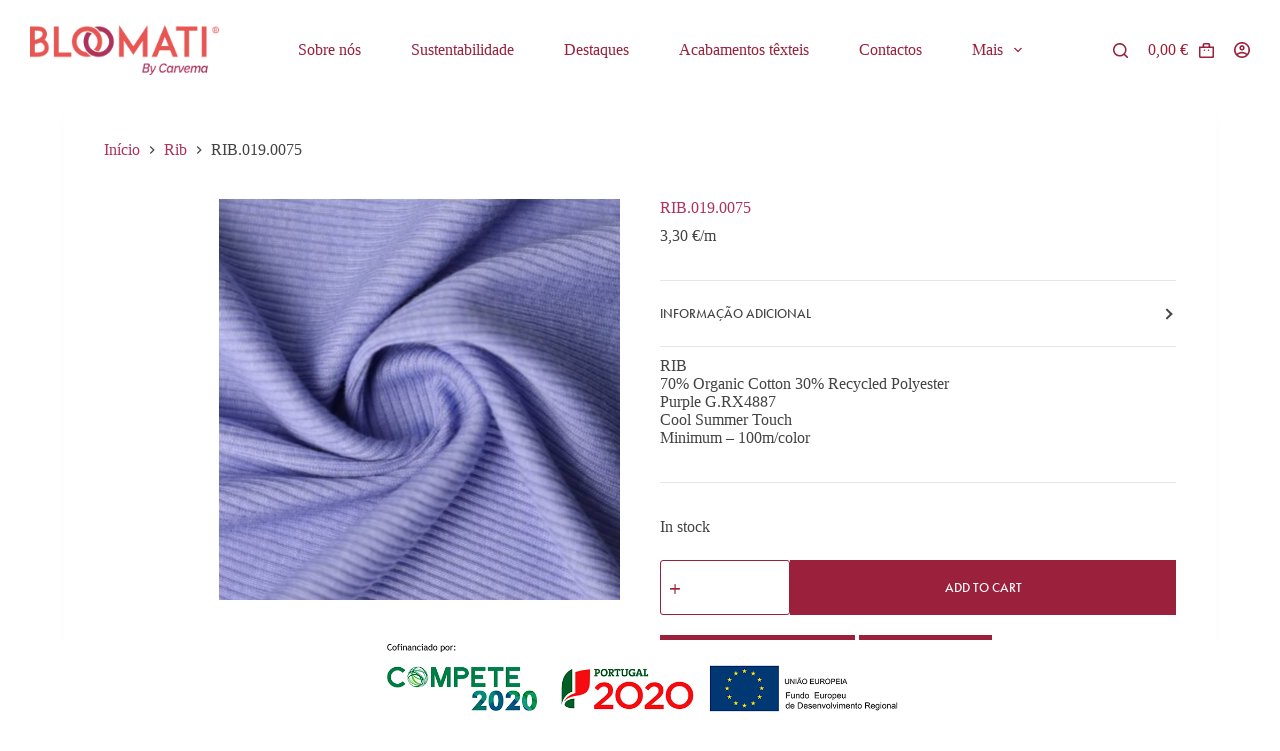

--- FILE ---
content_type: text/html; charset=UTF-8
request_url: https://bloomati.com/pt-pt/online-store/rib/rib-019-0075/
body_size: 28103
content:
<!doctype html>
<html lang="pt-pt">
<head>
	
	<meta charset="UTF-8">
	<meta name="viewport" content="width=device-width, initial-scale=1, maximum-scale=5, viewport-fit=cover">
	<link rel="profile" href="https://gmpg.org/xfn/11">

	<title>RIB.019.0075 &#8211; BLOOMATI</title>
<meta name='robots' content='max-image-preview:large' />
<link rel="alternate" hreflang="en" href="https://bloomati.com/online-store/rib/rib-019-0075/" />
<link rel="alternate" hreflang="pt-pt" href="https://bloomati.com/pt-pt/online-store/rib/rib-019-0075/" />
<link rel="alternate" hreflang="x-default" href="https://bloomati.com/online-store/rib/rib-019-0075/" />
<meta property="og:type" content="article">
<meta property="og:title" content="RIB.019.0075">
<meta property="og:description" content="RIB 70% Organic Cotton 30% Recycled Polyester Purple G.RX4887 Cool Summer Touch Minimum &#8211; 100m/color">
<meta property="og:image" content="https://bloomati.com/wp-content/uploads/2023/06/RIB.019.0075.jpg">
<meta property="og:image:width" content="1600">
<meta property="og:image:height" content="1067">
<meta property="og:url" content="https://bloomati.com/pt-pt/online-store/rib/rib-019-0075/">
<meta property="og:site_name" content="BLOOMATI">
<meta property="article:author" content="https://www.facebook.com/bloomati/">
<meta property="article:publisher" content="https://www.facebook.com/bloomati/">
<meta name="twitter:title" content="RIB.019.0075">
<meta name="twitter:description" content="RIB 70% Organic Cotton 30% Recycled Polyester Purple G.RX4887 Cool Summer Touch Minimum &#8211; 100m/color">
<meta name="twitter:card" content="summary_large_image">
<meta name="twitter:image" content="https://bloomati.com/wp-content/uploads/2023/06/RIB.019.0075.jpg">
<link rel='dns-prefetch' href='//use.typekit.net' />
<link rel="alternate" type="application/rss+xml" title="BLOOMATI &raquo; Feed" href="https://bloomati.com/pt-pt/feed/" />
<link rel="alternate" type="application/rss+xml" title="BLOOMATI &raquo; Feed de comentários" href="https://bloomati.com/pt-pt/comments/feed/" />
<link rel="alternate" title="oEmbed (JSON)" type="application/json+oembed" href="https://bloomati.com/pt-pt/wp-json/oembed/1.0/embed?url=https%3A%2F%2Fbloomati.com%2Fpt-pt%2Fonline-store%2Frib%2Frib-019-0075%2F" />
<link rel="alternate" title="oEmbed (XML)" type="text/xml+oembed" href="https://bloomati.com/pt-pt/wp-json/oembed/1.0/embed?url=https%3A%2F%2Fbloomati.com%2Fpt-pt%2Fonline-store%2Frib%2Frib-019-0075%2F&#038;format=xml" />
<link rel="stylesheet" type="text/css" href="https://use.typekit.net/eqh5yvj.css"><style id='wp-img-auto-sizes-contain-inline-css'>
img:is([sizes=auto i],[sizes^="auto," i]){contain-intrinsic-size:3000px 1500px}
/*# sourceURL=wp-img-auto-sizes-contain-inline-css */
</style>
<link rel='stylesheet' id='blocksy-dynamic-global-css' href='https://bloomati.com/wp-content/uploads/blocksy/css/global.css?ver=02169' media='all' />
<link rel='stylesheet' id='woof-sd-switcher23-css' href='https://bloomati.com/wp-content/plugins/woocommerce-products-filter/ext/smart_designer/css/elements/switcher.css?ver=3.3.2' media='all' />
<link rel='stylesheet' id='wp-block-library-css' href='https://bloomati.com/wp-includes/css/dist/block-library/style.min.css?ver=6.9' media='all' />
<style id='wp-block-columns-inline-css'>
.wp-block-columns{box-sizing:border-box;display:flex;flex-wrap:wrap!important}@media (min-width:782px){.wp-block-columns{flex-wrap:nowrap!important}}.wp-block-columns{align-items:normal!important}.wp-block-columns.are-vertically-aligned-top{align-items:flex-start}.wp-block-columns.are-vertically-aligned-center{align-items:center}.wp-block-columns.are-vertically-aligned-bottom{align-items:flex-end}@media (max-width:781px){.wp-block-columns:not(.is-not-stacked-on-mobile)>.wp-block-column{flex-basis:100%!important}}@media (min-width:782px){.wp-block-columns:not(.is-not-stacked-on-mobile)>.wp-block-column{flex-basis:0;flex-grow:1}.wp-block-columns:not(.is-not-stacked-on-mobile)>.wp-block-column[style*=flex-basis]{flex-grow:0}}.wp-block-columns.is-not-stacked-on-mobile{flex-wrap:nowrap!important}.wp-block-columns.is-not-stacked-on-mobile>.wp-block-column{flex-basis:0;flex-grow:1}.wp-block-columns.is-not-stacked-on-mobile>.wp-block-column[style*=flex-basis]{flex-grow:0}:where(.wp-block-columns){margin-bottom:1.75em}:where(.wp-block-columns.has-background){padding:1.25em 2.375em}.wp-block-column{flex-grow:1;min-width:0;overflow-wrap:break-word;word-break:break-word}.wp-block-column.is-vertically-aligned-top{align-self:flex-start}.wp-block-column.is-vertically-aligned-center{align-self:center}.wp-block-column.is-vertically-aligned-bottom{align-self:flex-end}.wp-block-column.is-vertically-aligned-stretch{align-self:stretch}.wp-block-column.is-vertically-aligned-bottom,.wp-block-column.is-vertically-aligned-center,.wp-block-column.is-vertically-aligned-top{width:100%}
/*# sourceURL=https://bloomati.com/wp-includes/blocks/columns/style.min.css */
</style>
<style id='wp-block-paragraph-inline-css'>
.is-small-text{font-size:.875em}.is-regular-text{font-size:1em}.is-large-text{font-size:2.25em}.is-larger-text{font-size:3em}.has-drop-cap:not(:focus):first-letter{float:left;font-size:8.4em;font-style:normal;font-weight:100;line-height:.68;margin:.05em .1em 0 0;text-transform:uppercase}body.rtl .has-drop-cap:not(:focus):first-letter{float:none;margin-left:.1em}p.has-drop-cap.has-background{overflow:hidden}:root :where(p.has-background){padding:1.25em 2.375em}:where(p.has-text-color:not(.has-link-color)) a{color:inherit}p.has-text-align-left[style*="writing-mode:vertical-lr"],p.has-text-align-right[style*="writing-mode:vertical-rl"]{rotate:180deg}
/*# sourceURL=https://bloomati.com/wp-includes/blocks/paragraph/style.min.css */
</style>
<link rel='stylesheet' id='wc-blocks-style-css' href='https://bloomati.com/wp-content/plugins/woocommerce/assets/client/blocks/wc-blocks.css?ver=wc-9.3.5' media='all' />
<style id='global-styles-inline-css'>
:root{--wp--preset--aspect-ratio--square: 1;--wp--preset--aspect-ratio--4-3: 4/3;--wp--preset--aspect-ratio--3-4: 3/4;--wp--preset--aspect-ratio--3-2: 3/2;--wp--preset--aspect-ratio--2-3: 2/3;--wp--preset--aspect-ratio--16-9: 16/9;--wp--preset--aspect-ratio--9-16: 9/16;--wp--preset--color--black: #000000;--wp--preset--color--cyan-bluish-gray: #abb8c3;--wp--preset--color--white: #ffffff;--wp--preset--color--pale-pink: #f78da7;--wp--preset--color--vivid-red: #cf2e2e;--wp--preset--color--luminous-vivid-orange: #ff6900;--wp--preset--color--luminous-vivid-amber: #fcb900;--wp--preset--color--light-green-cyan: #7bdcb5;--wp--preset--color--vivid-green-cyan: #00d084;--wp--preset--color--pale-cyan-blue: #8ed1fc;--wp--preset--color--vivid-cyan-blue: #0693e3;--wp--preset--color--vivid-purple: #9b51e0;--wp--preset--color--palette-color-1: var(--theme-palette-color-1, #ffffff);--wp--preset--color--palette-color-2: var(--theme-palette-color-2, rgba(255, 255, 255, 0.9));--wp--preset--color--palette-color-3: var(--theme-palette-color-3, #3A4F66);--wp--preset--color--palette-color-4: var(--theme-palette-color-4, #192a3d);--wp--preset--color--palette-color-5: var(--theme-palette-color-5, #e1e8ed);--wp--preset--color--palette-color-6: var(--theme-palette-color-6, #f2f5f7);--wp--preset--color--palette-color-7: var(--theme-palette-color-7, #FAFBFC);--wp--preset--color--palette-color-8: var(--theme-palette-color-8, #ffffff);--wp--preset--gradient--vivid-cyan-blue-to-vivid-purple: linear-gradient(135deg,rgb(6,147,227) 0%,rgb(155,81,224) 100%);--wp--preset--gradient--light-green-cyan-to-vivid-green-cyan: linear-gradient(135deg,rgb(122,220,180) 0%,rgb(0,208,130) 100%);--wp--preset--gradient--luminous-vivid-amber-to-luminous-vivid-orange: linear-gradient(135deg,rgb(252,185,0) 0%,rgb(255,105,0) 100%);--wp--preset--gradient--luminous-vivid-orange-to-vivid-red: linear-gradient(135deg,rgb(255,105,0) 0%,rgb(207,46,46) 100%);--wp--preset--gradient--very-light-gray-to-cyan-bluish-gray: linear-gradient(135deg,rgb(238,238,238) 0%,rgb(169,184,195) 100%);--wp--preset--gradient--cool-to-warm-spectrum: linear-gradient(135deg,rgb(74,234,220) 0%,rgb(151,120,209) 20%,rgb(207,42,186) 40%,rgb(238,44,130) 60%,rgb(251,105,98) 80%,rgb(254,248,76) 100%);--wp--preset--gradient--blush-light-purple: linear-gradient(135deg,rgb(255,206,236) 0%,rgb(152,150,240) 100%);--wp--preset--gradient--blush-bordeaux: linear-gradient(135deg,rgb(254,205,165) 0%,rgb(254,45,45) 50%,rgb(107,0,62) 100%);--wp--preset--gradient--luminous-dusk: linear-gradient(135deg,rgb(255,203,112) 0%,rgb(199,81,192) 50%,rgb(65,88,208) 100%);--wp--preset--gradient--pale-ocean: linear-gradient(135deg,rgb(255,245,203) 0%,rgb(182,227,212) 50%,rgb(51,167,181) 100%);--wp--preset--gradient--electric-grass: linear-gradient(135deg,rgb(202,248,128) 0%,rgb(113,206,126) 100%);--wp--preset--gradient--midnight: linear-gradient(135deg,rgb(2,3,129) 0%,rgb(40,116,252) 100%);--wp--preset--gradient--juicy-peach: linear-gradient(to right, #ffecd2 0%, #fcb69f 100%);--wp--preset--gradient--young-passion: linear-gradient(to right, #ff8177 0%, #ff867a 0%, #ff8c7f 21%, #f99185 52%, #cf556c 78%, #b12a5b 100%);--wp--preset--gradient--true-sunset: linear-gradient(to right, #fa709a 0%, #fee140 100%);--wp--preset--gradient--morpheus-den: linear-gradient(to top, #30cfd0 0%, #330867 100%);--wp--preset--gradient--plum-plate: linear-gradient(135deg, #667eea 0%, #764ba2 100%);--wp--preset--gradient--aqua-splash: linear-gradient(15deg, #13547a 0%, #80d0c7 100%);--wp--preset--gradient--love-kiss: linear-gradient(to top, #ff0844 0%, #ffb199 100%);--wp--preset--gradient--new-retrowave: linear-gradient(to top, #3b41c5 0%, #a981bb 49%, #ffc8a9 100%);--wp--preset--gradient--plum-bath: linear-gradient(to top, #cc208e 0%, #6713d2 100%);--wp--preset--gradient--high-flight: linear-gradient(to right, #0acffe 0%, #495aff 100%);--wp--preset--gradient--teen-party: linear-gradient(-225deg, #FF057C 0%, #8D0B93 50%, #321575 100%);--wp--preset--gradient--fabled-sunset: linear-gradient(-225deg, #231557 0%, #44107A 29%, #FF1361 67%, #FFF800 100%);--wp--preset--gradient--arielle-smile: radial-gradient(circle 248px at center, #16d9e3 0%, #30c7ec 47%, #46aef7 100%);--wp--preset--gradient--itmeo-branding: linear-gradient(180deg, #2af598 0%, #009efd 100%);--wp--preset--gradient--deep-blue: linear-gradient(to right, #6a11cb 0%, #2575fc 100%);--wp--preset--gradient--strong-bliss: linear-gradient(to right, #f78ca0 0%, #f9748f 19%, #fd868c 60%, #fe9a8b 100%);--wp--preset--gradient--sweet-period: linear-gradient(to top, #3f51b1 0%, #5a55ae 13%, #7b5fac 25%, #8f6aae 38%, #a86aa4 50%, #cc6b8e 62%, #f18271 75%, #f3a469 87%, #f7c978 100%);--wp--preset--gradient--purple-division: linear-gradient(to top, #7028e4 0%, #e5b2ca 100%);--wp--preset--gradient--cold-evening: linear-gradient(to top, #0c3483 0%, #a2b6df 100%, #6b8cce 100%, #a2b6df 100%);--wp--preset--gradient--mountain-rock: linear-gradient(to right, #868f96 0%, #596164 100%);--wp--preset--gradient--desert-hump: linear-gradient(to top, #c79081 0%, #dfa579 100%);--wp--preset--gradient--ethernal-constance: linear-gradient(to top, #09203f 0%, #537895 100%);--wp--preset--gradient--happy-memories: linear-gradient(-60deg, #ff5858 0%, #f09819 100%);--wp--preset--gradient--grown-early: linear-gradient(to top, #0ba360 0%, #3cba92 100%);--wp--preset--gradient--morning-salad: linear-gradient(-225deg, #B7F8DB 0%, #50A7C2 100%);--wp--preset--gradient--night-call: linear-gradient(-225deg, #AC32E4 0%, #7918F2 48%, #4801FF 100%);--wp--preset--gradient--mind-crawl: linear-gradient(-225deg, #473B7B 0%, #3584A7 51%, #30D2BE 100%);--wp--preset--gradient--angel-care: linear-gradient(-225deg, #FFE29F 0%, #FFA99F 48%, #FF719A 100%);--wp--preset--gradient--juicy-cake: linear-gradient(to top, #e14fad 0%, #f9d423 100%);--wp--preset--gradient--rich-metal: linear-gradient(to right, #d7d2cc 0%, #304352 100%);--wp--preset--gradient--mole-hall: linear-gradient(-20deg, #616161 0%, #9bc5c3 100%);--wp--preset--gradient--cloudy-knoxville: linear-gradient(120deg, #fdfbfb 0%, #ebedee 100%);--wp--preset--gradient--soft-grass: linear-gradient(to top, #c1dfc4 0%, #deecdd 100%);--wp--preset--gradient--saint-petersburg: linear-gradient(135deg, #f5f7fa 0%, #c3cfe2 100%);--wp--preset--gradient--everlasting-sky: linear-gradient(135deg, #fdfcfb 0%, #e2d1c3 100%);--wp--preset--gradient--kind-steel: linear-gradient(-20deg, #e9defa 0%, #fbfcdb 100%);--wp--preset--gradient--over-sun: linear-gradient(60deg, #abecd6 0%, #fbed96 100%);--wp--preset--gradient--premium-white: linear-gradient(to top, #d5d4d0 0%, #d5d4d0 1%, #eeeeec 31%, #efeeec 75%, #e9e9e7 100%);--wp--preset--gradient--clean-mirror: linear-gradient(45deg, #93a5cf 0%, #e4efe9 100%);--wp--preset--gradient--wild-apple: linear-gradient(to top, #d299c2 0%, #fef9d7 100%);--wp--preset--gradient--snow-again: linear-gradient(to top, #e6e9f0 0%, #eef1f5 100%);--wp--preset--gradient--confident-cloud: linear-gradient(to top, #dad4ec 0%, #dad4ec 1%, #f3e7e9 100%);--wp--preset--gradient--glass-water: linear-gradient(to top, #dfe9f3 0%, white 100%);--wp--preset--gradient--perfect-white: linear-gradient(-225deg, #E3FDF5 0%, #FFE6FA 100%);--wp--preset--font-size--small: 13px;--wp--preset--font-size--medium: 20px;--wp--preset--font-size--large: clamp(22px, 1.375rem + ((1vw - 3.2px) * 0.625), 30px);--wp--preset--font-size--x-large: clamp(30px, 1.875rem + ((1vw - 3.2px) * 1.563), 50px);--wp--preset--font-size--xx-large: clamp(45px, 2.813rem + ((1vw - 3.2px) * 2.734), 80px);--wp--preset--font-family--inter: "Inter", sans-serif;--wp--preset--font-family--cardo: Cardo;--wp--preset--spacing--20: 0.44rem;--wp--preset--spacing--30: 0.67rem;--wp--preset--spacing--40: 1rem;--wp--preset--spacing--50: 1.5rem;--wp--preset--spacing--60: 2.25rem;--wp--preset--spacing--70: 3.38rem;--wp--preset--spacing--80: 5.06rem;--wp--preset--shadow--natural: 6px 6px 9px rgba(0, 0, 0, 0.2);--wp--preset--shadow--deep: 12px 12px 50px rgba(0, 0, 0, 0.4);--wp--preset--shadow--sharp: 6px 6px 0px rgba(0, 0, 0, 0.2);--wp--preset--shadow--outlined: 6px 6px 0px -3px rgb(255, 255, 255), 6px 6px rgb(0, 0, 0);--wp--preset--shadow--crisp: 6px 6px 0px rgb(0, 0, 0);}:root { --wp--style--global--content-size: var(--theme-block-max-width);--wp--style--global--wide-size: var(--theme-block-wide-max-width); }:where(body) { margin: 0; }.wp-site-blocks > .alignleft { float: left; margin-right: 2em; }.wp-site-blocks > .alignright { float: right; margin-left: 2em; }.wp-site-blocks > .aligncenter { justify-content: center; margin-left: auto; margin-right: auto; }:where(.wp-site-blocks) > * { margin-block-start: var(--theme-content-spacing); margin-block-end: 0; }:where(.wp-site-blocks) > :first-child { margin-block-start: 0; }:where(.wp-site-blocks) > :last-child { margin-block-end: 0; }:root { --wp--style--block-gap: var(--theme-content-spacing); }:root :where(.is-layout-flow) > :first-child{margin-block-start: 0;}:root :where(.is-layout-flow) > :last-child{margin-block-end: 0;}:root :where(.is-layout-flow) > *{margin-block-start: var(--theme-content-spacing);margin-block-end: 0;}:root :where(.is-layout-constrained) > :first-child{margin-block-start: 0;}:root :where(.is-layout-constrained) > :last-child{margin-block-end: 0;}:root :where(.is-layout-constrained) > *{margin-block-start: var(--theme-content-spacing);margin-block-end: 0;}:root :where(.is-layout-flex){gap: var(--theme-content-spacing);}:root :where(.is-layout-grid){gap: var(--theme-content-spacing);}.is-layout-flow > .alignleft{float: left;margin-inline-start: 0;margin-inline-end: 2em;}.is-layout-flow > .alignright{float: right;margin-inline-start: 2em;margin-inline-end: 0;}.is-layout-flow > .aligncenter{margin-left: auto !important;margin-right: auto !important;}.is-layout-constrained > .alignleft{float: left;margin-inline-start: 0;margin-inline-end: 2em;}.is-layout-constrained > .alignright{float: right;margin-inline-start: 2em;margin-inline-end: 0;}.is-layout-constrained > .aligncenter{margin-left: auto !important;margin-right: auto !important;}.is-layout-constrained > :where(:not(.alignleft):not(.alignright):not(.alignfull)){max-width: var(--wp--style--global--content-size);margin-left: auto !important;margin-right: auto !important;}.is-layout-constrained > .alignwide{max-width: var(--wp--style--global--wide-size);}body .is-layout-flex{display: flex;}.is-layout-flex{flex-wrap: wrap;align-items: center;}.is-layout-flex > :is(*, div){margin: 0;}body .is-layout-grid{display: grid;}.is-layout-grid > :is(*, div){margin: 0;}body{padding-top: 0px;padding-right: 0px;padding-bottom: 0px;padding-left: 0px;}:root :where(.wp-element-button, .wp-block-button__link){font-style: inherit;font-weight: inherit;letter-spacing: inherit;text-transform: inherit;}.has-black-color{color: var(--wp--preset--color--black) !important;}.has-cyan-bluish-gray-color{color: var(--wp--preset--color--cyan-bluish-gray) !important;}.has-white-color{color: var(--wp--preset--color--white) !important;}.has-pale-pink-color{color: var(--wp--preset--color--pale-pink) !important;}.has-vivid-red-color{color: var(--wp--preset--color--vivid-red) !important;}.has-luminous-vivid-orange-color{color: var(--wp--preset--color--luminous-vivid-orange) !important;}.has-luminous-vivid-amber-color{color: var(--wp--preset--color--luminous-vivid-amber) !important;}.has-light-green-cyan-color{color: var(--wp--preset--color--light-green-cyan) !important;}.has-vivid-green-cyan-color{color: var(--wp--preset--color--vivid-green-cyan) !important;}.has-pale-cyan-blue-color{color: var(--wp--preset--color--pale-cyan-blue) !important;}.has-vivid-cyan-blue-color{color: var(--wp--preset--color--vivid-cyan-blue) !important;}.has-vivid-purple-color{color: var(--wp--preset--color--vivid-purple) !important;}.has-palette-color-1-color{color: var(--wp--preset--color--palette-color-1) !important;}.has-palette-color-2-color{color: var(--wp--preset--color--palette-color-2) !important;}.has-palette-color-3-color{color: var(--wp--preset--color--palette-color-3) !important;}.has-palette-color-4-color{color: var(--wp--preset--color--palette-color-4) !important;}.has-palette-color-5-color{color: var(--wp--preset--color--palette-color-5) !important;}.has-palette-color-6-color{color: var(--wp--preset--color--palette-color-6) !important;}.has-palette-color-7-color{color: var(--wp--preset--color--palette-color-7) !important;}.has-palette-color-8-color{color: var(--wp--preset--color--palette-color-8) !important;}.has-black-background-color{background-color: var(--wp--preset--color--black) !important;}.has-cyan-bluish-gray-background-color{background-color: var(--wp--preset--color--cyan-bluish-gray) !important;}.has-white-background-color{background-color: var(--wp--preset--color--white) !important;}.has-pale-pink-background-color{background-color: var(--wp--preset--color--pale-pink) !important;}.has-vivid-red-background-color{background-color: var(--wp--preset--color--vivid-red) !important;}.has-luminous-vivid-orange-background-color{background-color: var(--wp--preset--color--luminous-vivid-orange) !important;}.has-luminous-vivid-amber-background-color{background-color: var(--wp--preset--color--luminous-vivid-amber) !important;}.has-light-green-cyan-background-color{background-color: var(--wp--preset--color--light-green-cyan) !important;}.has-vivid-green-cyan-background-color{background-color: var(--wp--preset--color--vivid-green-cyan) !important;}.has-pale-cyan-blue-background-color{background-color: var(--wp--preset--color--pale-cyan-blue) !important;}.has-vivid-cyan-blue-background-color{background-color: var(--wp--preset--color--vivid-cyan-blue) !important;}.has-vivid-purple-background-color{background-color: var(--wp--preset--color--vivid-purple) !important;}.has-palette-color-1-background-color{background-color: var(--wp--preset--color--palette-color-1) !important;}.has-palette-color-2-background-color{background-color: var(--wp--preset--color--palette-color-2) !important;}.has-palette-color-3-background-color{background-color: var(--wp--preset--color--palette-color-3) !important;}.has-palette-color-4-background-color{background-color: var(--wp--preset--color--palette-color-4) !important;}.has-palette-color-5-background-color{background-color: var(--wp--preset--color--palette-color-5) !important;}.has-palette-color-6-background-color{background-color: var(--wp--preset--color--palette-color-6) !important;}.has-palette-color-7-background-color{background-color: var(--wp--preset--color--palette-color-7) !important;}.has-palette-color-8-background-color{background-color: var(--wp--preset--color--palette-color-8) !important;}.has-black-border-color{border-color: var(--wp--preset--color--black) !important;}.has-cyan-bluish-gray-border-color{border-color: var(--wp--preset--color--cyan-bluish-gray) !important;}.has-white-border-color{border-color: var(--wp--preset--color--white) !important;}.has-pale-pink-border-color{border-color: var(--wp--preset--color--pale-pink) !important;}.has-vivid-red-border-color{border-color: var(--wp--preset--color--vivid-red) !important;}.has-luminous-vivid-orange-border-color{border-color: var(--wp--preset--color--luminous-vivid-orange) !important;}.has-luminous-vivid-amber-border-color{border-color: var(--wp--preset--color--luminous-vivid-amber) !important;}.has-light-green-cyan-border-color{border-color: var(--wp--preset--color--light-green-cyan) !important;}.has-vivid-green-cyan-border-color{border-color: var(--wp--preset--color--vivid-green-cyan) !important;}.has-pale-cyan-blue-border-color{border-color: var(--wp--preset--color--pale-cyan-blue) !important;}.has-vivid-cyan-blue-border-color{border-color: var(--wp--preset--color--vivid-cyan-blue) !important;}.has-vivid-purple-border-color{border-color: var(--wp--preset--color--vivid-purple) !important;}.has-palette-color-1-border-color{border-color: var(--wp--preset--color--palette-color-1) !important;}.has-palette-color-2-border-color{border-color: var(--wp--preset--color--palette-color-2) !important;}.has-palette-color-3-border-color{border-color: var(--wp--preset--color--palette-color-3) !important;}.has-palette-color-4-border-color{border-color: var(--wp--preset--color--palette-color-4) !important;}.has-palette-color-5-border-color{border-color: var(--wp--preset--color--palette-color-5) !important;}.has-palette-color-6-border-color{border-color: var(--wp--preset--color--palette-color-6) !important;}.has-palette-color-7-border-color{border-color: var(--wp--preset--color--palette-color-7) !important;}.has-palette-color-8-border-color{border-color: var(--wp--preset--color--palette-color-8) !important;}.has-vivid-cyan-blue-to-vivid-purple-gradient-background{background: var(--wp--preset--gradient--vivid-cyan-blue-to-vivid-purple) !important;}.has-light-green-cyan-to-vivid-green-cyan-gradient-background{background: var(--wp--preset--gradient--light-green-cyan-to-vivid-green-cyan) !important;}.has-luminous-vivid-amber-to-luminous-vivid-orange-gradient-background{background: var(--wp--preset--gradient--luminous-vivid-amber-to-luminous-vivid-orange) !important;}.has-luminous-vivid-orange-to-vivid-red-gradient-background{background: var(--wp--preset--gradient--luminous-vivid-orange-to-vivid-red) !important;}.has-very-light-gray-to-cyan-bluish-gray-gradient-background{background: var(--wp--preset--gradient--very-light-gray-to-cyan-bluish-gray) !important;}.has-cool-to-warm-spectrum-gradient-background{background: var(--wp--preset--gradient--cool-to-warm-spectrum) !important;}.has-blush-light-purple-gradient-background{background: var(--wp--preset--gradient--blush-light-purple) !important;}.has-blush-bordeaux-gradient-background{background: var(--wp--preset--gradient--blush-bordeaux) !important;}.has-luminous-dusk-gradient-background{background: var(--wp--preset--gradient--luminous-dusk) !important;}.has-pale-ocean-gradient-background{background: var(--wp--preset--gradient--pale-ocean) !important;}.has-electric-grass-gradient-background{background: var(--wp--preset--gradient--electric-grass) !important;}.has-midnight-gradient-background{background: var(--wp--preset--gradient--midnight) !important;}.has-juicy-peach-gradient-background{background: var(--wp--preset--gradient--juicy-peach) !important;}.has-young-passion-gradient-background{background: var(--wp--preset--gradient--young-passion) !important;}.has-true-sunset-gradient-background{background: var(--wp--preset--gradient--true-sunset) !important;}.has-morpheus-den-gradient-background{background: var(--wp--preset--gradient--morpheus-den) !important;}.has-plum-plate-gradient-background{background: var(--wp--preset--gradient--plum-plate) !important;}.has-aqua-splash-gradient-background{background: var(--wp--preset--gradient--aqua-splash) !important;}.has-love-kiss-gradient-background{background: var(--wp--preset--gradient--love-kiss) !important;}.has-new-retrowave-gradient-background{background: var(--wp--preset--gradient--new-retrowave) !important;}.has-plum-bath-gradient-background{background: var(--wp--preset--gradient--plum-bath) !important;}.has-high-flight-gradient-background{background: var(--wp--preset--gradient--high-flight) !important;}.has-teen-party-gradient-background{background: var(--wp--preset--gradient--teen-party) !important;}.has-fabled-sunset-gradient-background{background: var(--wp--preset--gradient--fabled-sunset) !important;}.has-arielle-smile-gradient-background{background: var(--wp--preset--gradient--arielle-smile) !important;}.has-itmeo-branding-gradient-background{background: var(--wp--preset--gradient--itmeo-branding) !important;}.has-deep-blue-gradient-background{background: var(--wp--preset--gradient--deep-blue) !important;}.has-strong-bliss-gradient-background{background: var(--wp--preset--gradient--strong-bliss) !important;}.has-sweet-period-gradient-background{background: var(--wp--preset--gradient--sweet-period) !important;}.has-purple-division-gradient-background{background: var(--wp--preset--gradient--purple-division) !important;}.has-cold-evening-gradient-background{background: var(--wp--preset--gradient--cold-evening) !important;}.has-mountain-rock-gradient-background{background: var(--wp--preset--gradient--mountain-rock) !important;}.has-desert-hump-gradient-background{background: var(--wp--preset--gradient--desert-hump) !important;}.has-ethernal-constance-gradient-background{background: var(--wp--preset--gradient--ethernal-constance) !important;}.has-happy-memories-gradient-background{background: var(--wp--preset--gradient--happy-memories) !important;}.has-grown-early-gradient-background{background: var(--wp--preset--gradient--grown-early) !important;}.has-morning-salad-gradient-background{background: var(--wp--preset--gradient--morning-salad) !important;}.has-night-call-gradient-background{background: var(--wp--preset--gradient--night-call) !important;}.has-mind-crawl-gradient-background{background: var(--wp--preset--gradient--mind-crawl) !important;}.has-angel-care-gradient-background{background: var(--wp--preset--gradient--angel-care) !important;}.has-juicy-cake-gradient-background{background: var(--wp--preset--gradient--juicy-cake) !important;}.has-rich-metal-gradient-background{background: var(--wp--preset--gradient--rich-metal) !important;}.has-mole-hall-gradient-background{background: var(--wp--preset--gradient--mole-hall) !important;}.has-cloudy-knoxville-gradient-background{background: var(--wp--preset--gradient--cloudy-knoxville) !important;}.has-soft-grass-gradient-background{background: var(--wp--preset--gradient--soft-grass) !important;}.has-saint-petersburg-gradient-background{background: var(--wp--preset--gradient--saint-petersburg) !important;}.has-everlasting-sky-gradient-background{background: var(--wp--preset--gradient--everlasting-sky) !important;}.has-kind-steel-gradient-background{background: var(--wp--preset--gradient--kind-steel) !important;}.has-over-sun-gradient-background{background: var(--wp--preset--gradient--over-sun) !important;}.has-premium-white-gradient-background{background: var(--wp--preset--gradient--premium-white) !important;}.has-clean-mirror-gradient-background{background: var(--wp--preset--gradient--clean-mirror) !important;}.has-wild-apple-gradient-background{background: var(--wp--preset--gradient--wild-apple) !important;}.has-snow-again-gradient-background{background: var(--wp--preset--gradient--snow-again) !important;}.has-confident-cloud-gradient-background{background: var(--wp--preset--gradient--confident-cloud) !important;}.has-glass-water-gradient-background{background: var(--wp--preset--gradient--glass-water) !important;}.has-perfect-white-gradient-background{background: var(--wp--preset--gradient--perfect-white) !important;}.has-small-font-size{font-size: var(--wp--preset--font-size--small) !important;}.has-medium-font-size{font-size: var(--wp--preset--font-size--medium) !important;}.has-large-font-size{font-size: var(--wp--preset--font-size--large) !important;}.has-x-large-font-size{font-size: var(--wp--preset--font-size--x-large) !important;}.has-xx-large-font-size{font-size: var(--wp--preset--font-size--xx-large) !important;}.has-inter-font-family{font-family: var(--wp--preset--font-family--inter) !important;}.has-cardo-font-family{font-family: var(--wp--preset--font-family--cardo) !important;}
/*# sourceURL=global-styles-inline-css */
</style>
<style id='core-block-supports-inline-css'>
.wp-container-core-columns-is-layout-28f84493{flex-wrap:nowrap;}
/*# sourceURL=core-block-supports-inline-css */
</style>

<link rel='stylesheet' id='wpml-blocks-css' href='https://bloomati.com/wp-content/plugins/sitepress-multilingual-cms/dist/css/blocks/styles.css?ver=4.6.13' media='all' />
<link rel='stylesheet' id='CTT_style-css' href='//bloomati.com/wp-content/plugins/CTT-for-woocommerce/assets/css/CTT.css?ver=6.9' media='all' />
<link rel='stylesheet' id='checkout_style-css' href='//bloomati.com/wp-content/plugins/CTT-for-woocommerce/assets/css/checkout.css?ver=6.9' media='all' />
<link rel='stylesheet' id='blocksy-typekit-css' href='https://use.typekit.net/pec2bia.css?ver=2.0.67' media='all' />
<link rel='stylesheet' id='woof-css' href='https://bloomati.com/wp-content/plugins/woocommerce-products-filter/css/front.css?ver=3.3.2' media='all' />
<style id='woof-inline-css'>

.woof_products_top_panel li span, .woof_products_top_panel2 li span{background: url(https://bloomati.com/wp-content/plugins/woocommerce-products-filter/img/delete.png);background-size: 14px 14px;background-repeat: no-repeat;background-position: right;}
.woof_edit_view{
                    display: none;
                }



/*# sourceURL=woof-inline-css */
</style>
<link rel='stylesheet' id='chosen-drop-down-css' href='https://bloomati.com/wp-content/plugins/woocommerce-products-filter/js/chosen/chosen.min.css?ver=3.3.2' media='all' />
<link rel='stylesheet' id='icheck-jquery-color-css' href='https://bloomati.com/wp-content/plugins/woocommerce-products-filter/js/icheck/skins/minimal/orange.css?ver=3.3.2' media='all' />
<link rel='stylesheet' id='woof_by_onsales_html_items-css' href='https://bloomati.com/wp-content/plugins/woocommerce-products-filter/ext/by_onsales/css/by_onsales.css?ver=3.3.2' media='all' />
<link rel='stylesheet' id='woof_by_sku_html_items-css' href='https://bloomati.com/wp-content/plugins/woocommerce-products-filter/ext/by_sku/css/by_sku.css?ver=3.3.2' media='all' />
<link rel='stylesheet' id='woof_by_text_html_items-css' href='https://bloomati.com/wp-content/plugins/woocommerce-products-filter/ext/by_text/assets/css/front.css?ver=3.3.2' media='all' />
<link rel='stylesheet' id='woof_color_html_items-css' href='https://bloomati.com/wp-content/plugins/woocommerce-products-filter/ext/color/css/html_types/color.css?ver=3.3.2' media='all' />
<link rel='stylesheet' id='woof_label_html_items-css' href='https://bloomati.com/wp-content/plugins/woocommerce-products-filter/ext/label/css/html_types/label.css?ver=3.3.2' media='all' />
<link rel='stylesheet' id='woof_slider_html_items-css' href='https://bloomati.com/wp-content/plugins/woocommerce-products-filter/ext/slider/css/html_types/slider.css?ver=3.3.2' media='all' />
<link rel='stylesheet' id='woof_sd_html_items_checkbox-css' href='https://bloomati.com/wp-content/plugins/woocommerce-products-filter/ext/smart_designer/css/elements/checkbox.css?ver=3.3.2' media='all' />
<link rel='stylesheet' id='woof_sd_html_items_radio-css' href='https://bloomati.com/wp-content/plugins/woocommerce-products-filter/ext/smart_designer/css/elements/radio.css?ver=3.3.2' media='all' />
<link rel='stylesheet' id='woof_sd_html_items_switcher-css' href='https://bloomati.com/wp-content/plugins/woocommerce-products-filter/ext/smart_designer/css/elements/switcher.css?ver=3.3.2' media='all' />
<link rel='stylesheet' id='woof_sd_html_items_color-css' href='https://bloomati.com/wp-content/plugins/woocommerce-products-filter/ext/smart_designer/css/elements/color.css?ver=3.3.2' media='all' />
<link rel='stylesheet' id='woof_sd_html_items_tooltip-css' href='https://bloomati.com/wp-content/plugins/woocommerce-products-filter/ext/smart_designer/css/tooltip.css?ver=3.3.2' media='all' />
<link rel='stylesheet' id='woof_sd_html_items_front-css' href='https://bloomati.com/wp-content/plugins/woocommerce-products-filter/ext/smart_designer/css/front.css?ver=3.3.2' media='all' />
<link rel='stylesheet' id='photoswipe-css' href='https://bloomati.com/wp-content/plugins/woocommerce/assets/css/photoswipe/photoswipe.min.css?ver=9.3.5' media='all' />
<link rel='stylesheet' id='photoswipe-default-skin-css' href='https://bloomati.com/wp-content/plugins/woocommerce/assets/css/photoswipe/default-skin/default-skin.min.css?ver=9.3.5' media='all' />
<style id='woocommerce-inline-inline-css'>
.woocommerce form .form-row .required { visibility: visible; }
/*# sourceURL=woocommerce-inline-inline-css */
</style>
<link rel='stylesheet' id='wpml-legacy-horizontal-list-0-css' href='https://bloomati.com/wp-content/plugins/sitepress-multilingual-cms/templates/language-switchers/legacy-list-horizontal/style.min.css?ver=1' media='all' />
<link rel='stylesheet' id='wpml-menu-item-0-css' href='https://bloomati.com/wp-content/plugins/sitepress-multilingual-cms/templates/language-switchers/menu-item/style.min.css?ver=1' media='all' />
<link rel='stylesheet' id='parent-style-css' href='https://bloomati.com/wp-content/themes/blocksy/style.css?ver=6.9' media='all' />
<link rel='stylesheet' id='blocksy-child-style-css' href='https://bloomati.com/wp-content/themes/blocksy-child/style.css?ver=6.9' media='all' />
<link rel='stylesheet' id='ct-main-styles-css' href='https://bloomati.com/wp-content/themes/blocksy/static/bundle/main.min.css?ver=2.0.67' media='all' />
<link rel='stylesheet' id='ct-woocommerce-styles-css' href='https://bloomati.com/wp-content/themes/blocksy/static/bundle/woocommerce.min.css?ver=2.0.67' media='all' />
<link rel='stylesheet' id='elementor-frontend-css' href='https://bloomati.com/wp-content/plugins/elementor/assets/css/frontend.min.css?ver=3.24.2' media='all' />
<link rel='stylesheet' id='widget-image-css' href='https://bloomati.com/wp-content/plugins/elementor/assets/css/widget-image.min.css?ver=3.24.2' media='all' />
<link rel='stylesheet' id='widget-divider-css' href='https://bloomati.com/wp-content/plugins/elementor/assets/css/widget-divider.min.css?ver=3.24.2' media='all' />
<link rel='stylesheet' id='widget-nav-menu-css' href='https://bloomati.com/wp-content/plugins/elementor-pro/assets/css/widget-nav-menu.min.css?ver=3.24.1' media='all' />
<link rel='stylesheet' id='widget-social-icons-css' href='https://bloomati.com/wp-content/plugins/elementor/assets/css/widget-social-icons.min.css?ver=3.24.2' media='all' />
<link rel='stylesheet' id='e-apple-webkit-css' href='https://bloomati.com/wp-content/plugins/elementor/assets/css/conditionals/apple-webkit.min.css?ver=3.24.2' media='all' />
<link rel='stylesheet' id='elementor-icons-css' href='https://bloomati.com/wp-content/plugins/elementor/assets/lib/eicons/css/elementor-icons.min.css?ver=5.31.0' media='all' />
<link rel='stylesheet' id='swiper-css' href='https://bloomati.com/wp-content/plugins/elementor/assets/lib/swiper/v8/css/swiper.min.css?ver=8.4.5' media='all' />
<link rel='stylesheet' id='e-swiper-css' href='https://bloomati.com/wp-content/plugins/elementor/assets/css/conditionals/e-swiper.min.css?ver=3.24.2' media='all' />
<link rel='stylesheet' id='elementor-post-8-css' href='https://bloomati.com/wp-content/uploads/elementor/css/post-8.css?ver=1726583436' media='all' />
<link rel='stylesheet' id='elementor-pro-css' href='https://bloomati.com/wp-content/plugins/elementor-pro/assets/css/frontend.min.css?ver=3.24.1' media='all' />
<link rel='stylesheet' id='font-awesome-5-all-css' href='https://bloomati.com/wp-content/plugins/elementor/assets/lib/font-awesome/css/all.min.css?ver=3.24.2' media='all' />
<link rel='stylesheet' id='font-awesome-4-shim-css' href='https://bloomati.com/wp-content/plugins/elementor/assets/lib/font-awesome/css/v4-shims.min.css?ver=3.24.2' media='all' />
<link rel='stylesheet' id='elementor-post-6528-css' href='https://bloomati.com/wp-content/uploads/elementor/css/post-6528.css?ver=1730202676' media='all' />
<link rel='stylesheet' id='blocksy-ext-post-types-extra-styles-css' href='https://bloomati.com/wp-content/plugins/blocksy-companion-pro/framework/premium/extensions/post-types-extra/static/bundle/main.min.css?ver=2.0.67' media='all' />
<link rel='stylesheet' id='blocksy-ext-woocommerce-extra-styles-css' href='https://bloomati.com/wp-content/plugins/blocksy-companion-pro/framework/premium/extensions/woocommerce-extra/static/bundle/main.min.css?ver=2.0.67' media='all' />
<link rel='stylesheet' id='blocksy-ext-woocommerce-extra-custom-badges-styles-css' href='https://bloomati.com/wp-content/plugins/blocksy-companion-pro/framework/premium/extensions/woocommerce-extra/static/bundle/custom-badges.min.css?ver=2.0.67' media='all' />
<link rel='stylesheet' id='ct-page-title-styles-css' href='https://bloomati.com/wp-content/themes/blocksy/static/bundle/page-title.min.css?ver=2.0.67' media='all' />
<link rel='stylesheet' id='ct-elementor-styles-css' href='https://bloomati.com/wp-content/themes/blocksy/static/bundle/elementor-frontend.min.css?ver=2.0.67' media='all' />
<link rel='stylesheet' id='ct-elementor-woocommerce-styles-css' href='https://bloomati.com/wp-content/themes/blocksy/static/bundle/elementor-woocommerce-frontend.min.css?ver=2.0.67' media='all' />
<link rel='stylesheet' id='ct-share-box-styles-css' href='https://bloomati.com/wp-content/themes/blocksy/static/bundle/share-box.min.css?ver=2.0.67' media='all' />
<link rel='stylesheet' id='ct-flexy-styles-css' href='https://bloomati.com/wp-content/themes/blocksy/static/bundle/flexy.min.css?ver=2.0.67' media='all' />
<link rel='stylesheet' id='blocksy-companion-header-account-styles-css' href='https://bloomati.com/wp-content/plugins/blocksy-companion-pro/static/bundle/header-account.min.css?ver=2.0.67' media='all' />
<link rel='stylesheet' id='blocksy-pro-popup-styles-css' href='https://bloomati.com/wp-content/plugins/blocksy-companion-pro/framework/premium/static/bundle/popups.min.css?ver=2.0.67' media='all' />
<link rel='stylesheet' id='ecs-styles-css' href='https://bloomati.com/wp-content/plugins/ele-custom-skin/assets/css/ecs-style.css?ver=3.1.9' media='all' />
<link rel='stylesheet' id='elementor-post-430-css' href='https://bloomati.com/wp-content/uploads/elementor/css/post-430.css?ver=1654784748' media='all' />
<link rel='stylesheet' id='google-fonts-1-css' href='https://fonts.googleapis.com/css?family=Roboto%3A100%2C100italic%2C200%2C200italic%2C300%2C300italic%2C400%2C400italic%2C500%2C500italic%2C600%2C600italic%2C700%2C700italic%2C800%2C800italic%2C900%2C900italic%7CRoboto+Slab%3A100%2C100italic%2C200%2C200italic%2C300%2C300italic%2C400%2C400italic%2C500%2C500italic%2C600%2C600italic%2C700%2C700italic%2C800%2C800italic%2C900%2C900italic&#038;display=auto&#038;ver=6.9' media='all' />
<link rel='stylesheet' id='elementor-icons-shared-0-css' href='https://bloomati.com/wp-content/plugins/elementor/assets/lib/font-awesome/css/fontawesome.min.css?ver=5.15.3' media='all' />
<link rel='stylesheet' id='elementor-icons-fa-solid-css' href='https://bloomati.com/wp-content/plugins/elementor/assets/lib/font-awesome/css/solid.min.css?ver=5.15.3' media='all' />
<link rel='stylesheet' id='elementor-icons-fa-brands-css' href='https://bloomati.com/wp-content/plugins/elementor/assets/lib/font-awesome/css/brands.min.css?ver=5.15.3' media='all' />
<link rel="preconnect" href="https://fonts.gstatic.com/" crossorigin><script id="wpml-cookie-js-extra">
var wpml_cookies = {"wp-wpml_current_language":{"value":"pt-pt","expires":1,"path":"/"}};
var wpml_cookies = {"wp-wpml_current_language":{"value":"pt-pt","expires":1,"path":"/"}};
//# sourceURL=wpml-cookie-js-extra
</script>
<script src="https://bloomati.com/wp-content/plugins/sitepress-multilingual-cms/res/js/cookies/language-cookie.js?ver=4.6.13" id="wpml-cookie-js" defer data-wp-strategy="defer"></script>
<script id="woof-husky-js-extra">
var woof_husky_txt = {"ajax_url":"https://bloomati.com/wp-admin/admin-ajax.php","plugin_uri":"https://bloomati.com/wp-content/plugins/woocommerce-products-filter/ext/by_text/","loader":"https://bloomati.com/wp-content/plugins/woocommerce-products-filter/ext/by_text/assets/img/ajax-loader.gif","not_found":"Nothing found!","prev":"Prev","next":"Next","site_link":"https://bloomati.com","default_data":{"placeholder":"Pesquisar por texto\r","behavior":"title_or_content_or_excerpt","search_by_full_word":"0","autocomplete":"1","how_to_open_links":"0","taxonomy_compatibility":"1","sku_compatibility":"1","custom_fields":"","search_desc_variant":"1","view_text_length":"10","min_symbols":"3","max_posts":"10","image":"","notes_for_customer":"","template":"","max_open_height":"300","page":0}};
//# sourceURL=woof-husky-js-extra
</script>
<script src="https://bloomati.com/wp-content/plugins/woocommerce-products-filter/ext/by_text/assets/js/husky.js?ver=3.3.2" id="woof-husky-js"></script>
<script src="https://bloomati.com/wp-includes/js/jquery/jquery.min.js?ver=3.7.1" id="jquery-core-js"></script>
<script src="https://bloomati.com/wp-includes/js/jquery/jquery-migrate.min.js?ver=3.4.1" id="jquery-migrate-js"></script>
<script src="//bloomati.com/wp-content/plugins/CTT-for-woocommerce/assets/js/CTT.js?ver=2.2" id="CTT_script-js"></script>
<script src="https://bloomati.com/wp-content/plugins/woocommerce/assets/js/jquery-blockui/jquery.blockUI.min.js?ver=2.7.0-wc.9.3.5" id="jquery-blockui-js" defer data-wp-strategy="defer"></script>
<script id="wc-add-to-cart-js-extra">
var wc_add_to_cart_params = {"ajax_url":"/wp-admin/admin-ajax.php?lang=pt-pt","wc_ajax_url":"/pt-pt/?wc-ajax=%%endpoint%%","i18n_view_cart":"View cart","cart_url":"https://bloomati.com/pt-pt/carrinho/","is_cart":"","cart_redirect_after_add":"no"};
//# sourceURL=wc-add-to-cart-js-extra
</script>
<script src="https://bloomati.com/wp-content/plugins/woocommerce/assets/js/frontend/add-to-cart.min.js?ver=9.3.5" id="wc-add-to-cart-js" defer data-wp-strategy="defer"></script>
<script src="https://bloomati.com/wp-content/plugins/woocommerce/assets/js/zoom/jquery.zoom.min.js?ver=1.7.21-wc.9.3.5" id="zoom-js" defer data-wp-strategy="defer"></script>
<script src="https://bloomati.com/wp-content/plugins/woocommerce/assets/js/photoswipe/photoswipe.min.js?ver=4.1.1-wc.9.3.5" id="photoswipe-js" defer data-wp-strategy="defer"></script>
<script src="https://bloomati.com/wp-content/plugins/woocommerce/assets/js/photoswipe/photoswipe-ui-default.min.js?ver=4.1.1-wc.9.3.5" id="photoswipe-ui-default-js" defer data-wp-strategy="defer"></script>
<script id="wc-single-product-js-extra">
var wc_single_product_params = {"i18n_required_rating_text":"Please select a rating","review_rating_required":"no","flexslider":{"rtl":false,"animation":"slide","smoothHeight":true,"directionNav":false,"controlNav":"thumbnails","slideshow":false,"animationSpeed":500,"animationLoop":false,"allowOneSlide":false},"zoom_enabled":"1","zoom_options":[],"photoswipe_enabled":"1","photoswipe_options":{"shareEl":false,"closeOnScroll":false,"history":false,"hideAnimationDuration":0,"showAnimationDuration":0},"flexslider_enabled":""};
//# sourceURL=wc-single-product-js-extra
</script>
<script src="https://bloomati.com/wp-content/plugins/woocommerce/assets/js/frontend/single-product.min.js?ver=9.3.5" id="wc-single-product-js" defer data-wp-strategy="defer"></script>
<script src="https://bloomati.com/wp-content/plugins/woocommerce/assets/js/js-cookie/js.cookie.min.js?ver=2.1.4-wc.9.3.5" id="js-cookie-js" defer data-wp-strategy="defer"></script>
<script id="woocommerce-js-extra">
var woocommerce_params = {"ajax_url":"/wp-admin/admin-ajax.php?lang=pt-pt","wc_ajax_url":"/pt-pt/?wc-ajax=%%endpoint%%"};
//# sourceURL=woocommerce-js-extra
</script>
<script src="https://bloomati.com/wp-content/plugins/woocommerce/assets/js/frontend/woocommerce.min.js?ver=9.3.5" id="woocommerce-js" defer data-wp-strategy="defer"></script>
<script id="wc-cart-fragments-js-extra">
var wc_cart_fragments_params = {"ajax_url":"/wp-admin/admin-ajax.php?lang=pt-pt","wc_ajax_url":"/pt-pt/?wc-ajax=%%endpoint%%","cart_hash_key":"wc_cart_hash_ed5ec5b45e06aa60e09c0e306822ebc6-pt-pt","fragment_name":"wc_fragments_ed5ec5b45e06aa60e09c0e306822ebc6","request_timeout":"5000"};
//# sourceURL=wc-cart-fragments-js-extra
</script>
<script src="https://bloomati.com/wp-content/plugins/woocommerce/assets/js/frontend/cart-fragments.min.js?ver=9.3.5" id="wc-cart-fragments-js" defer data-wp-strategy="defer"></script>
<script src="https://bloomati.com/wp-content/plugins/elementor/assets/lib/font-awesome/js/v4-shims.min.js?ver=3.24.2" id="font-awesome-4-shim-js"></script>
<script id="ecs_ajax_load-js-extra">
var ecs_ajax_params = {"ajaxurl":"https://bloomati.com/wp-admin/admin-ajax.php","posts":"{\"page\":0,\"product_cat\":\"rib\",\"post_type\":\"product\",\"error\":\"\",\"m\":\"\",\"p\":4882,\"post_parent\":\"\",\"subpost\":\"\",\"subpost_id\":\"\",\"attachment\":\"\",\"attachment_id\":0,\"pagename\":\"\",\"page_id\":\"\",\"second\":\"\",\"minute\":\"\",\"hour\":\"\",\"day\":0,\"monthnum\":0,\"year\":0,\"w\":0,\"category_name\":\"\",\"tag\":\"\",\"cat\":\"\",\"tag_id\":\"\",\"author\":\"\",\"author_name\":\"\",\"feed\":\"\",\"tb\":\"\",\"paged\":0,\"meta_key\":\"\",\"meta_value\":\"\",\"preview\":\"\",\"s\":\"\",\"sentence\":\"\",\"title\":\"\",\"fields\":\"all\",\"menu_order\":\"\",\"embed\":\"\",\"category__in\":[],\"category__not_in\":[],\"category__and\":[],\"post__in\":[],\"post__not_in\":[],\"post_name__in\":[],\"tag__in\":[],\"tag__not_in\":[],\"tag__and\":[],\"tag_slug__in\":[],\"tag_slug__and\":[],\"post_parent__in\":[],\"post_parent__not_in\":[],\"author__in\":[],\"author__not_in\":[],\"search_columns\":[],\"name\":\"rib-019-0075\",\"meta_query\":[],\"ignore_sticky_posts\":false,\"suppress_filters\":false,\"cache_results\":true,\"update_post_term_cache\":true,\"update_menu_item_cache\":false,\"lazy_load_term_meta\":true,\"update_post_meta_cache\":true,\"posts_per_page\":10,\"nopaging\":false,\"comments_per_page\":\"50\",\"no_found_rows\":false,\"order\":\"DESC\",\"product\":\"rib-019-0075\"}"};
//# sourceURL=ecs_ajax_load-js-extra
</script>
<script src="https://bloomati.com/wp-content/plugins/ele-custom-skin/assets/js/ecs_ajax_pagination.js?ver=3.1.9" id="ecs_ajax_load-js"></script>
<script src="https://bloomati.com/wp-content/plugins/ele-custom-skin/assets/js/ecs.js?ver=3.1.9" id="ecs-script-js"></script>
<link rel="https://api.w.org/" href="https://bloomati.com/pt-pt/wp-json/" /><link rel="alternate" title="JSON" type="application/json" href="https://bloomati.com/pt-pt/wp-json/wp/v2/product/4882" /><link rel="EditURI" type="application/rsd+xml" title="RSD" href="https://bloomati.com/xmlrpc.php?rsd" />
<meta name="generator" content="WordPress 6.9" />
<meta name="generator" content="WooCommerce 9.3.5" />
<link rel="canonical" href="https://bloomati.com/online-store/rib/rib-019-0075/" />
<link rel='shortlink' href='https://bloomati.com/pt-pt/?p=4882' />
<meta name="generator" content="WPML ver:4.6.13 stt:1,41;" />
<script>document.documentElement.className += " js";</script>
<noscript><link rel='stylesheet' href='https://bloomati.com/wp-content/themes/blocksy/static/bundle/no-scripts.min.css' type='text/css'></noscript>
<style id="ct-main-styles-inline-css">[data-block*="2446"] {--popup-box-shadow:0px 10px 20px rgba(41, 51, 61, 0.1);} [data-block*="2446"] .ct-popup-inner > article {background-color:#ffffff;} [data-block*="2446"] > [class*="ct-container"] > article[class*="post"] {--has-boxed:var(--false);--has-wide:var(--true);}</style>
	<noscript><style>.woocommerce-product-gallery{ opacity: 1 !important; }</style></noscript>
	<meta name="generator" content="Elementor 3.24.2; features: additional_custom_breakpoints; settings: css_print_method-external, google_font-enabled, font_display-auto">
			<style>
				.e-con.e-parent:nth-of-type(n+4):not(.e-lazyloaded):not(.e-no-lazyload),
				.e-con.e-parent:nth-of-type(n+4):not(.e-lazyloaded):not(.e-no-lazyload) * {
					background-image: none !important;
				}
				@media screen and (max-height: 1024px) {
					.e-con.e-parent:nth-of-type(n+3):not(.e-lazyloaded):not(.e-no-lazyload),
					.e-con.e-parent:nth-of-type(n+3):not(.e-lazyloaded):not(.e-no-lazyload) * {
						background-image: none !important;
					}
				}
				@media screen and (max-height: 640px) {
					.e-con.e-parent:nth-of-type(n+2):not(.e-lazyloaded):not(.e-no-lazyload),
					.e-con.e-parent:nth-of-type(n+2):not(.e-lazyloaded):not(.e-no-lazyload) * {
						background-image: none !important;
					}
				}
			</style>
			<style class='wp-fonts-local'>
@font-face{font-family:Inter;font-style:normal;font-weight:300 900;font-display:fallback;src:url('https://bloomati.com/wp-content/plugins/woocommerce/assets/fonts/Inter-VariableFont_slnt,wght.woff2') format('woff2');font-stretch:normal;}
@font-face{font-family:Cardo;font-style:normal;font-weight:400;font-display:fallback;src:url('https://bloomati.com/wp-content/plugins/woocommerce/assets/fonts/cardo_normal_400.woff2') format('woff2');}
</style>
<link rel="icon" href="https://bloomati.com/wp-content/uploads/2022/06/favicon-bloomati-100x100.png" sizes="32x32" />
<link rel="icon" href="https://bloomati.com/wp-content/uploads/2022/06/favicon-bloomati.png" sizes="192x192" />
<link rel="apple-touch-icon" href="https://bloomati.com/wp-content/uploads/2022/06/favicon-bloomati.png" />
<meta name="msapplication-TileImage" content="https://bloomati.com/wp-content/uploads/2022/06/favicon-bloomati.png" />
		<style id="wp-custom-css">
			.otgs-development-site-front-end{display: none}

form.checkout_coupon.woocommerce-form-coupon {height: 50px;}		</style>
			<link rel='stylesheet' id='ion.range-slider-css' href='https://bloomati.com/wp-content/plugins/woocommerce-products-filter/js/ion.range-slider/css/ion.rangeSlider.css?ver=3.3.2' media='all' />
<link rel='stylesheet' id='woof_tooltip-css-css' href='https://bloomati.com/wp-content/plugins/woocommerce-products-filter/js/tooltip/css/tooltipster.bundle.min.css?ver=3.3.2' media='all' />
<link rel='stylesheet' id='woof_tooltip-css-noir-css' href='https://bloomati.com/wp-content/plugins/woocommerce-products-filter/js/tooltip/css/plugins/tooltipster/sideTip/themes/tooltipster-sideTip-noir.min.css?ver=3.3.2' media='all' />
</head>


<body class="wp-singular product-template-default single single-product postid-4882 wp-custom-logo wp-embed-responsive wp-theme-blocksy wp-child-theme-blocksy-child theme-blocksy woocommerce woocommerce-page woocommerce-no-js elementor-default elementor-kit-8 ct-elementor-default-template" data-link="type-2" data-prefix="product" data-header="type-1:sticky" data-footer="type-1" itemscope="itemscope" itemtype="https://schema.org/WebPage">

<a class="skip-link show-on-focus" href="#main">
	Pular para o conteúdo</a>

<div class="ct-drawer-canvas" data-location="start">
		<div id="search-modal" class="ct-panel" data-behaviour="modal">
			<div class="ct-panel-actions">
				<button class="ct-toggle-close" data-type="type-1" aria-label="Close search modal">
					<svg class="ct-icon" width="12" height="12" viewBox="0 0 15 15"><path d="M1 15a1 1 0 01-.71-.29 1 1 0 010-1.41l5.8-5.8-5.8-5.8A1 1 0 011.7.29l5.8 5.8 5.8-5.8a1 1 0 011.41 1.41l-5.8 5.8 5.8 5.8a1 1 0 01-1.41 1.41l-5.8-5.8-5.8 5.8A1 1 0 011 15z"/></svg>				</button>
			</div>

			<div class="ct-panel-content">
				

<form role="search" method="get" class="ct-search-form"  action="https://bloomati.com/pt-pt/" aria-haspopup="listbox" data-live-results="thumbs">

	<input type="search" class="modal-field" placeholder="Pesquisar" value="" name="s" autocomplete="off" title="Pesquisar por..." aria-label="Pesquisar por...">

	<div class="ct-search-form-controls">
		
		<button type="submit" class="wp-element-button" data-button="icon" aria-label="Botão de pesquisa">
			<svg class="ct-icon ct-search-button-content" aria-hidden="true" width="15" height="15" viewBox="0 0 15 15"><path d="M14.8,13.7L12,11c0.9-1.2,1.5-2.6,1.5-4.2c0-3.7-3-6.8-6.8-6.8S0,3,0,6.8s3,6.8,6.8,6.8c1.6,0,3.1-0.6,4.2-1.5l2.8,2.8c0.1,0.1,0.3,0.2,0.5,0.2s0.4-0.1,0.5-0.2C15.1,14.5,15.1,14,14.8,13.7z M1.5,6.8c0-2.9,2.4-5.2,5.2-5.2S12,3.9,12,6.8S9.6,12,6.8,12S1.5,9.6,1.5,6.8z"/></svg>
			<span class="ct-ajax-loader">
				<svg viewBox="0 0 24 24">
					<circle cx="12" cy="12" r="10" opacity="0.2" fill="none" stroke="currentColor" stroke-miterlimit="10" stroke-width="2"/>

					<path d="m12,2c5.52,0,10,4.48,10,10" fill="none" stroke="currentColor" stroke-linecap="round" stroke-miterlimit="10" stroke-width="2">
						<animateTransform
							attributeName="transform"
							attributeType="XML"
							type="rotate"
							dur="0.6s"
							from="0 12 12"
							to="360 12 12"
							repeatCount="indefinite"
						/>
					</path>
				</svg>
			</span>
		</button>

		
					<input type="hidden" name="ct_post_type" value="post:page:product">
		
		

		<input type="hidden" value="c3d9aecfba" class="ct-live-results-nonce">	</div>

			<div class="screen-reader-text" aria-live="polite" role="status">
			Sem resultados		</div>
	
</form>


			</div>
		</div>

		<div id="offcanvas" class="ct-panel ct-header" data-behaviour="right-side"><div class="ct-panel-inner">
		<div class="ct-panel-actions">
			
			<button class="ct-toggle-close" data-type="type-2" aria-label="Fechar gaveta">
				<svg class="ct-icon" width="12" height="12" viewBox="0 0 15 15"><path d="M1 15a1 1 0 01-.71-.29 1 1 0 010-1.41l5.8-5.8-5.8-5.8A1 1 0 011.7.29l5.8 5.8 5.8-5.8a1 1 0 011.41 1.41l-5.8 5.8 5.8 5.8a1 1 0 01-1.41 1.41l-5.8-5.8-5.8 5.8A1 1 0 011 15z"/></svg>
			</button>
		</div>
		<div class="ct-panel-content" data-device="desktop"><div class="ct-panel-content-inner"></div></div><div class="ct-panel-content" data-device="mobile"><div class="ct-panel-content-inner">
<nav
	class="mobile-menu menu-container"
	data-id="mobile-menu" data-interaction="click" data-toggle-type="type-1" data-submenu-dots="yes"	aria-label="Menu fora do ecrã">
	<ul id="menu-main-menu-portuguese-portugal-1" role="menubar"><li class="menu-item menu-item-type-post_type menu-item-object-page menu-item-6369" role="none"><a href="https://bloomati.com/pt-pt/sobre-nos/" class="ct-menu-link" role="menuitem">Sobre nós</a></li>
<li class="menu-item menu-item-type-post_type menu-item-object-page menu-item-6370" role="none"><a href="https://bloomati.com/pt-pt/sustentabilidade/" class="ct-menu-link" role="menuitem">Sustentabilidade</a></li>
<li class="menu-item menu-item-type-post_type menu-item-object-page menu-item-6371" role="none"><a href="https://bloomati.com/pt-pt/destaques/" class="ct-menu-link" role="menuitem">Destaques</a></li>
<li class="menu-item menu-item-type-post_type menu-item-object-page menu-item-6408" role="none"><a href="https://bloomati.com/pt-pt/acabamentos-texteis/" class="ct-menu-link" role="menuitem">Acabamentos têxteis</a></li>
<li class="menu-item menu-item-type-post_type menu-item-object-page menu-item-6373" role="none"><a href="https://bloomati.com/pt-pt/contactos/" class="ct-menu-link" role="menuitem">Contactos</a></li>
<li class="menu-item menu-item-type-post_type menu-item-object-page current_page_parent menu-item-6374" role="none"><a href="https://bloomati.com/pt-pt/loja-online/" class="ct-menu-link" role="menuitem">Loja online</a></li>
<li class="menu-item wpml-ls-slot-3 wpml-ls-item wpml-ls-item-en wpml-ls-menu-item wpml-ls-first-item menu-item-type-wpml_ls_menu_item menu-item-object-wpml_ls_menu_item menu-item-wpml-ls-3-en" role="none"><a href="https://bloomati.com/online-store/rib/rib-019-0075/" class="ct-menu-link" role="menuitem"><img
            class="wpml-ls-flag"
            src="https://bloomati.com/wp-content/plugins/sitepress-multilingual-cms/res/flags/en.svg"
            alt="Inglês"
            
            
    /></a></li>
<li class="menu-item wpml-ls-slot-3 wpml-ls-item wpml-ls-item-pt-pt wpml-ls-current-language wpml-ls-menu-item wpml-ls-last-item menu-item-type-wpml_ls_menu_item menu-item-object-wpml_ls_menu_item menu-item-wpml-ls-3-pt-pt" role="none"><a href="https://bloomati.com/pt-pt/online-store/rib/rib-019-0075/" class="ct-menu-link" role="menuitem"><img
            class="wpml-ls-flag"
            src="https://bloomati.com/wp-content/plugins/sitepress-multilingual-cms/res/flags/pt-pt.svg"
            alt="Português"
            
            
    /></a></li>
</ul></nav>

</div></div></div></div>
<div id="account-modal" class="ct-panel" data-behaviour="modal">
	<div class="ct-panel-actions">
		<button class="ct-toggle-close" data-type="type-1" aria-label="Fechar janela modal da conta">
			<svg class="ct-icon" width="12" height="12" viewBox="0 0 15 15">
				<path d="M1 15a1 1 0 01-.71-.29 1 1 0 010-1.41l5.8-5.8-5.8-5.8A1 1 0 011.7.29l5.8 5.8 5.8-5.8a1 1 0 011.41 1.41l-5.8 5.8 5.8 5.8a1 1 0 01-1.41 1.41l-5.8-5.8-5.8 5.8A1 1 0 011 15z"/>
			</svg>
		</button>
	</div>

	<div class="ct-panel-content">
		<div class="ct-account-modal">
							<ul>
					<li class="active ct-login" tabindex="0">
						Iniciar sessão					</li>

					<li class="ct-register" tabindex="0">
						Registar					</li>
				</ul>
			
			<div class="ct-account-forms">
				<div class="ct-login-form active">
					
<form name="loginform" id="loginform" class="login" action="#" method="post">
		
	<p>
		<label for="user_login">Nome de utilizador ou endereço de email</label>
		<input type="text" name="log" id="user_login" class="input" value="" size="20" autocomplete="username" autocapitalize="off">
	</p>

	<p>
		<label for="user_pass">Senha</label>
		<span class="account-password-input">
			<input type="password" name="pwd" id="user_pass" class="input" value="" size="20" autocomplete="current-password" spellcheck="false">
			<span class="show-password-input"></span>
		</span>
	</p>

	<p class="login-remember col-2">
		<span>
			<input name="rememberme" type="checkbox" id="rememberme" class="ct-checkbox" value="forever">
			<label for="rememberme">Manter sessão</label>
		</span>

		<a href="#" class="ct-forgot-password">
			Esqueceu-se da senha?		</a>
	</p>

	
	<p class="login-submit">
		<button class="ct-button ct-account-login-submit has-text-align-center" name="wp-submit">
			Iniciar sessão
			<svg class="ct-button-loader" width="16" height="16" viewBox="0 0 24 24">
				<circle cx="12" cy="12" r="10" opacity="0.2" fill="none" stroke="currentColor" stroke-miterlimit="10" stroke-width="2.5"/>

				<path d="m12,2c5.52,0,10,4.48,10,10" fill="none" stroke="currentColor" stroke-linecap="round" stroke-miterlimit="10" stroke-width="2.5">
					<animateTransform
						attributeName="transform"
						attributeType="XML"
						type="rotate"
						dur="0.6s"
						from="0 12 12"
						to="360 12 12"
						repeatCount="indefinite"
					/>
				</path>
			</svg>
		</button>
	</p>

		</form>

				</div>

									<div class="ct-register-form">
						
<form name="registerform" id="registerform" class="register woocommerce-form-register" action="#" method="post" novalidate="novalidate">
		
			<p>
			<label for="user_login_register">Nome de utilizador</label>
			<input type="text" name="user_login" id="user_login_register" class="input" value="" size="20" autocomplete="username" autocapitalize="off">
		</p>
	
	<p>
		<label for="ct_user_email">Email</label>
		<input type="email" name="user_email" id="ct_user_email" class="input" value="" size="20" autocomplete="email">
	</p>

			<p>
			<label for="user_pass_register">Senha</label>
			<span class="account-password-input password-input">
				<input type="password" name="user_pass" id="user_pass_register" class="input" value="" size="20" autocomplete="new-password" autocapitalize="off">			</span>
		</p>
	
	
	<wc-order-attribution-inputs></wc-order-attribution-inputs><div class="woocommerce-privacy-policy-text"><p>Os seus dados pessoais serão usados para processar o seu pedido, melhorar a sua experiência geral na loja e para os fins descritos na nossa <a href="https://bloomati.com/pt-pt/politica-de-privacidade/" class="woocommerce-privacy-policy-link" target="_blank">privacy policy</a>.</p>
</div>
	
	<p>
		<button class="ct-button ct-account-register-submit has-text-align-center" name="wp-submit">
			Registar
			<svg class="ct-button-loader" width="16" height="16" viewBox="0 0 24 24">
				<circle cx="12" cy="12" r="10" opacity="0.2" fill="none" stroke="currentColor" stroke-miterlimit="10" stroke-width="2.5"/>

				<path d="m12,2c5.52,0,10,4.48,10,10" fill="none" stroke="currentColor" stroke-linecap="round" stroke-miterlimit="10" stroke-width="2.5">
					<animateTransform
						attributeName="transform"
						attributeType="XML"
						type="rotate"
						dur="0.6s"
						from="0 12 12"
						to="360 12 12"
						repeatCount="indefinite"
					/>
				</path>
			</svg>
		</button>

			</p>

			<input type="hidden" id="blocksy-register-nonce" name="blocksy-register-nonce" value="c7a0dff40b" /><input type="hidden" name="_wp_http_referer" value="/pt-pt/online-store/rib/rib-019-0075/" /></form>
					</div>
				
				<div class="ct-forgot-password-form">
					<form name="lostpasswordform" id="lostpasswordform" action="#" method="post">
	
	<p>
		<label for="user_login_forgot">Nome de utilizador ou endereço de email</label>
		<input type="text" name="user_login" id="user_login_forgot" class="input" value="" size="20" autocomplete="username" autocapitalize="off" required>
	</p>

	
	<p>
		<button class="ct-button ct-account-lost-password-submit has-text-align-center" name="wp-submit">
			Obter nova senha
			<svg class="ct-button-loader" width="16" height="16" viewBox="0 0 24 24">
				<circle cx="12" cy="12" r="10" opacity="0.2" fill="none" stroke="currentColor" stroke-miterlimit="10" stroke-width="2.5"/>

				<path d="m12,2c5.52,0,10,4.48,10,10" fill="none" stroke="currentColor" stroke-linecap="round" stroke-miterlimit="10" stroke-width="2.5">
					<animateTransform
						attributeName="transform"
						attributeType="XML"
						type="rotate"
						dur="0.6s"
						from="0 12 12"
						to="360 12 12"
						repeatCount="indefinite"
					/>
				</path>
			</svg>
		</button>
	</p>

		<input type="hidden" id="blocksy-lostpassword-nonce" name="blocksy-lostpassword-nonce" value="913832dc76" /><input type="hidden" name="_wp_http_referer" value="/pt-pt/online-store/rib/rib-019-0075/" /></form>


					<a href="#" class="ct-back-to-login ct-login">
						← Voltar ao início de sessão					</a>
				</div>
            </div>
		</div>
	</div>
</div>
<div data-block="popup:2446" class="ct-popup" id="ct-popup-2446" data-popup-size="medium" data-popup-position="middle:center" data-popup-overflow="scroll" data-popup-backdrop="no" data-popup-animation="fade-in"><div class="ct-popup-inner"><article id="post-2446" class="post-2446"><button class="ct-toggle-close" data-location="outside" data-type="type-3" aria-label="Fechar popup">
				<svg class="ct-icon" width="12" height="12" viewBox="0 0 15 15">
				<path d="M1 15a1 1 0 01-.71-.29 1 1 0 010-1.41l5.8-5.8-5.8-5.8A1 1 0 011.7.29l5.8 5.8 5.8-5.8a1 1 0 011.41 1.41l-5.8 5.8 5.8 5.8a1 1 0 01-1.41 1.41l-5.8-5.8-5.8 5.8A1 1 0 011 15z"></path>
				</svg>
				</button><div class="entry-content is-layout-flow ct-popup-content"><p></p><div class="wp-block-columns is-layout-flex wp-container-core-columns-is-layout-28f84493 wp-block-columns-is-layout-flex"><div class="wp-block-column is-layout-flow wp-block-column-is-layout-flow"><link rel='stylesheet' id='formidable-css' href='https://bloomati.com/wp-content/plugins/formidable/css/formidableforms.css?ver=471126' media='all' />
<div class="frm_forms  with_frm_style frm_style_formidable-style" id="frm_form_2_container" data-token="16bca1815ebe4f0714d95075f8551472">
<form enctype="multipart/form-data" method="post" class="frm-show-form  frm_js_validate  frm_ajax_submit  frm_pro_form " id="form_product-more-info" data-token="16bca1815ebe4f0714d95075f8551472">
<div class="frm_form_fields ">
<fieldset>
<legend class="frm_screen_reader">Product More Info</legend>

<div class="frm_fields_container">
<input type="hidden" name="frm_action" value="create" />
<input type="hidden" name="form_id" value="2" />
<input type="hidden" name="frm_hide_fields_2" id="frm_hide_fields_2" value="" />
<input type="hidden" name="form_key" value="product-more-info" />
<input type="hidden" name="item_meta[0]" value="" />
<input type="hidden" id="frm_submit_entry_2" name="frm_submit_entry_2" value="98cc9392e5" /><input type="hidden" name="_wp_http_referer" value="/pt-pt/online-store/rib/rib-019-0075/" /><div id="frm_field_6_container" class="frm_form_field form-field  frm_required_field frm_top_container frm12 frm_first">
    <label for="field_qh4icy244" id="field_qh4icy244_label" class="frm_primary_label">Name
        <span class="frm_required">*</span>
    </label>
    <input type="text" id="field_qh4icy244" name="item_meta[6]" value=""  data-reqmsg="Blank Field" aria-required="true" data-invmsg="Name is invalid" aria-invalid="false"  />
    
    
</div>
<div id="frm_field_9_container" class="frm_form_field form-field  frm_required_field frm_top_container frm_full">
    <label for="field_29yf4d5" id="field_29yf4d5_label" class="frm_primary_label">Email
        <span class="frm_required">*</span>
    </label>
    <input type="email" id="field_29yf4d5" name="item_meta[9]" value=""  data-reqmsg="Blank Field" aria-required="true" data-invmsg="Please enter a valid email address" aria-invalid="false"  />
    
    
</div>
<div id="frm_field_10_container" class="frm_form_field form-field  frm_required_field frm_top_container">
    <label for="field_gzdza3" id="field_gzdza3_label" class="frm_primary_label">Phone
        <span class="frm_required">*</span>
    </label>
    <input type="tel" id="field_gzdza3" name="item_meta[10]" value=""  data-reqmsg="Blank Field" aria-required="true" data-invmsg="Phone is invalid" aria-invalid="false" pattern="((\+\d{1,3}(-|.| )?\(?\d\)?(-| |.)?\d{1,5})|(\(?\d{2,6}\)?))(-|.| )?(\d{3,4})(-|.| )?(\d{4})(( x| ext)\d{1,5}){0,1}$"  />
    
    
</div>
<div id="frm_field_15_container" class="frm_form_field form-field  frm_top_container">
    <label for="field_bugu2" id="field_bugu2_label" class="frm_primary_label">Product name
        <span class="frm_required" aria-hidden="true"></span>
    </label>
    <input type="text" id="field_bugu2" name="item_meta[15]" value="RIB.019.0075"  readonly="readonly"  data-frmval="RIB.019.0075" data-invmsg="Text is invalid" aria-invalid="false"  />
    
    
</div>
<div id="frm_field_11_container" class="frm_form_field form-field  frm_required_field frm_top_container frm_full">
    <label for="field_9jv0r14" id="field_9jv0r14_label" class="frm_primary_label">Request
        <span class="frm_required">*</span>
    </label>
    <textarea name="item_meta[11]" id="field_9jv0r14" rows="5"  data-reqmsg="Blank Field" aria-required="true" data-invmsg="Request is invalid" aria-invalid="false"  ></textarea>
    
    
</div>
<input type="hidden" name="item_meta[14]" id="field_page-info" value="https://www.bloomati.com/pt-pt/online-store/rib/rib-019-0075/"  data-frmval="https://www.bloomati.com/pt-pt/online-store/rib/rib-019-0075/"   />
	<input type="hidden" name="item_key" value="" />
				<div class="frm__65452cfe92f0d">
				<label for="frm_email_2" >
					If you are human, leave this field blank.				</label>
				<input  id="frm_email_2" type="email" class="frm_verify" name="frm__65452cfe92f0d" value=""  />
			</div>
		<input name="frm_state" type="hidden" value="B9byN1T8T2JIWXocn5NkWJkiiWX6XzRuwhmTcamkOmU=" /><div class="frm_submit">

<button class="frm_button_submit frm_final_submit" type="submit"   formnovalidate="formnovalidate">Submit</button>

</div></div>
</fieldset>
</div>
</form>
</div></div></div></div></article></div></div></div>
<div id="main-container">
	<header id="header" class="ct-header" data-id="type-1" itemscope="" itemtype="https://schema.org/WPHeader"><div data-device="desktop"><div class="ct-sticky-container"><div data-sticky="shrink"><div data-row="top" data-column-set="3"><div class="ct-container-fluid"><div data-column="start" data-placements="1"><div data-items="primary">
<div	class="site-branding"
	data-id="logo"		itemscope="itemscope" itemtype="https://schema.org/Organization">

			<a href="https://bloomati.com/pt-pt/" class="site-logo-container" rel="home" itemprop="url" ><img width="189" height="50" src="https://bloomati.com/wp-content/uploads/2022/06/logo-bloomati.svg" class="default-logo" alt="BLOOMATI" decoding="async" /></a>	
	</div>

</div></div><div data-column="middle"><div data-items="">
<nav
	id="header-menu-1"
	class="header-menu-1 menu-container"
	data-id="menu" data-interaction="hover"	data-menu="type-2:default"
	data-dropdown="type-1:simple"		data-responsive="no"	itemscope="" itemtype="https://schema.org/SiteNavigationElement"	aria-label="Menu do cabeçalho">

	<ul id="menu-main-menu-portuguese-portugal" class="menu" role="menubar"><li id="menu-item-6369" class="menu-item menu-item-type-post_type menu-item-object-page menu-item-6369" role="none"><a href="https://bloomati.com/pt-pt/sobre-nos/" class="ct-menu-link" role="menuitem">Sobre nós</a></li>
<li id="menu-item-6370" class="menu-item menu-item-type-post_type menu-item-object-page menu-item-6370" role="none"><a href="https://bloomati.com/pt-pt/sustentabilidade/" class="ct-menu-link" role="menuitem">Sustentabilidade</a></li>
<li id="menu-item-6371" class="menu-item menu-item-type-post_type menu-item-object-page menu-item-6371" role="none"><a href="https://bloomati.com/pt-pt/destaques/" class="ct-menu-link" role="menuitem">Destaques</a></li>
<li id="menu-item-6408" class="menu-item menu-item-type-post_type menu-item-object-page menu-item-6408" role="none"><a href="https://bloomati.com/pt-pt/acabamentos-texteis/" class="ct-menu-link" role="menuitem">Acabamentos têxteis</a></li>
<li id="menu-item-6373" class="menu-item menu-item-type-post_type menu-item-object-page menu-item-6373" role="none"><a href="https://bloomati.com/pt-pt/contactos/" class="ct-menu-link" role="menuitem">Contactos</a></li>
<li id="menu-item-6374" class="menu-item menu-item-type-post_type menu-item-object-page current_page_parent menu-item-6374" role="none"><a href="https://bloomati.com/pt-pt/loja-online/" class="ct-menu-link" role="menuitem">Loja online</a></li>
<li id="menu-item-wpml-ls-3-en" class="menu-item wpml-ls-slot-3 wpml-ls-item wpml-ls-item-en wpml-ls-menu-item wpml-ls-first-item menu-item-type-wpml_ls_menu_item menu-item-object-wpml_ls_menu_item menu-item-wpml-ls-3-en" role="none"><a href="https://bloomati.com/online-store/rib/rib-019-0075/" class="ct-menu-link" role="menuitem"><img
            class="wpml-ls-flag"
            src="https://bloomati.com/wp-content/plugins/sitepress-multilingual-cms/res/flags/en.svg"
            alt="Inglês"
            
            
    /></a></li>
<li id="menu-item-wpml-ls-3-pt-pt" class="menu-item wpml-ls-slot-3 wpml-ls-item wpml-ls-item-pt-pt wpml-ls-current-language wpml-ls-menu-item wpml-ls-last-item menu-item-type-wpml_ls_menu_item menu-item-object-wpml_ls_menu_item menu-item-wpml-ls-3-pt-pt" role="none"><a href="https://bloomati.com/pt-pt/online-store/rib/rib-019-0075/" class="ct-menu-link" role="menuitem"><img
            class="wpml-ls-flag"
            src="https://bloomati.com/wp-content/plugins/sitepress-multilingual-cms/res/flags/pt-pt.svg"
            alt="Português"
            
            
    /></a></li>
</ul></nav>

</div></div><div data-column="end" data-placements="1"><div data-items="primary">
<button
	data-toggle-panel="#search-modal"
	class="ct-header-search ct-toggle "
	aria-label="Pesquisar"
	data-label="left"
	data-id="search">

	<span class="ct-label ct-hidden-sm ct-hidden-md ct-hidden-lg">Pesquisar</span>

	<svg class="ct-icon" aria-hidden="true" width="15" height="15" viewBox="0 0 15 15"><path d="M14.8,13.7L12,11c0.9-1.2,1.5-2.6,1.5-4.2c0-3.7-3-6.8-6.8-6.8S0,3,0,6.8s3,6.8,6.8,6.8c1.6,0,3.1-0.6,4.2-1.5l2.8,2.8c0.1,0.1,0.3,0.2,0.5,0.2s0.4-0.1,0.5-0.2C15.1,14.5,15.1,14,14.8,13.7z M1.5,6.8c0-2.9,2.4-5.2,5.2-5.2S12,3.9,12,6.8S9.6,12,6.8,12S1.5,9.6,1.5,6.8z"/></svg></button>

<div
	class="ct-header-cart "
	data-id="cart">

	
<a class="ct-cart-item"
	href="https://bloomati.com/pt-pt/carrinho/"
	data-label="left"
	>

	<span class="screen-reader-text">Carrinho de compras</span><span class="ct-label " data-price="yes"><span class="ct-amount"><span class="woocommerce-Price-amount amount"><bdi>0,00&nbsp;<span class="woocommerce-Price-currencySymbol">&euro;</span></bdi></span></span></span>
	<span class="ct-icon-container">
		<span class="ct-dynamic-count-cart" data-count="0" aria-hidden="true">0</span><svg aria-hidden="true" width="15" height="15" viewBox="0 0 15 15"><path d="M11.2,3.5V1.8c0-1-0.8-1.8-1.8-1.8h-4c-1,0-1.8,0.8-1.8,1.8v1.8H0v9.8c0,1,0.8,1.8,1.8,1.8h11.5c1,0,1.8-0.8,1.8-1.8V3.5H11.2zM5.2,1.8c0-0.1,0.1-0.2,0.2-0.2h4c0.1,0,0.2,0.1,0.2,0.2v1.8H5.2V1.8z M13.5,13.2c0,0.1-0.1,0.2-0.2,0.2H1.8c-0.1,0-0.2-0.1-0.2-0.2V5h12V13.2zM5.5,8c0.4,0,0.8-0.3,0.8-0.8S5.9,6.5,5.5,6.5S4.8,6.8,4.8,7.2C4.8,7.7,5.1,8,5.5,8zM9.5,8c0.4,0,0.8-0.3,0.8-0.8S9.9,6.5,9.5,6.5S8.8,6.8,8.8,7.2C8.8,7.7,9.1,8,9.5,8z"/></svg>	</span>
</a>

<div class="ct-cart-content" data-count="0"></div></div>
<div class="ct-header-account" data-id="account" data-state="out"><a href="#account-modal" class="ct-account-item" data-label="left" aria-label="Iniciar sessão"><span class="ct-label ct-hidden-sm ct-hidden-md ct-hidden-lg">Iniciar sessão</span><svg class="ct-icon" aria-hidden="true" width="15" height="15" viewBox="0 0 15 15"><path d="M7.5,0C3.4,0,0,3.4,0,7.5c0,1.7,0.5,3.2,1.5,4.5c1.4,1.9,3.6,3,6,3s4.6-1.1,6-3c1-1.3,1.5-2.9,1.5-4.5C15,3.4,11.6,0,7.5,0zM7.5,13.5c-1.4,0-2.8-0.5-3.8-1.4c1.1-0.9,2.4-1.4,3.8-1.4s2.8,0.5,3.8,1.4C10.3,13,8.9,13.5,7.5,13.5z M12.3,11c-1.3-1.1-3-1.8-4.8-1.8S4,9.9,2.7,11c-0.8-1-1.2-2.2-1.2-3.5c0-3.3,2.7-6,6-6s6,2.7,6,6C13.5,8.8,13.1,10,12.3,11zM7.5,3C6.1,3,5,4.1,5,5.5S6.1,8,7.5,8S10,6.9,10,5.5S8.9,3,7.5,3zM7.5,6.5c-0.5,0-1-0.5-1-1s0.5-1,1-1s1,0.5,1,1S8,6.5,7.5,6.5z"/></svg></a></div></div></div></div></div></div></div></div><div data-device="mobile"><div class="ct-sticky-container"><div data-sticky="shrink"><div data-row="middle" data-column-set="2"><div class="ct-container"><div data-column="start" data-placements="1"><div data-items="primary">
<div	class="site-branding"
	data-id="logo"		>

			<a href="https://bloomati.com/pt-pt/" class="site-logo-container" rel="home" itemprop="url" ><img width="189" height="50" src="https://bloomati.com/wp-content/uploads/2022/06/logo-bloomati.svg" class="default-logo" alt="BLOOMATI" decoding="async" /></a>	
	</div>

</div></div><div data-column="end" data-placements="1"><div data-items="primary">
<button
	data-toggle-panel="#search-modal"
	class="ct-header-search ct-toggle "
	aria-label="Pesquisar"
	data-label="left"
	data-id="search">

	<span class="ct-label ct-hidden-sm ct-hidden-md ct-hidden-lg">Pesquisar</span>

	<svg class="ct-icon" aria-hidden="true" width="15" height="15" viewBox="0 0 15 15"><path d="M14.8,13.7L12,11c0.9-1.2,1.5-2.6,1.5-4.2c0-3.7-3-6.8-6.8-6.8S0,3,0,6.8s3,6.8,6.8,6.8c1.6,0,3.1-0.6,4.2-1.5l2.8,2.8c0.1,0.1,0.3,0.2,0.5,0.2s0.4-0.1,0.5-0.2C15.1,14.5,15.1,14,14.8,13.7z M1.5,6.8c0-2.9,2.4-5.2,5.2-5.2S12,3.9,12,6.8S9.6,12,6.8,12S1.5,9.6,1.5,6.8z"/></svg></button>

<div
	class="ct-header-cart "
	data-id="cart">

	
<a class="ct-cart-item"
	href="https://bloomati.com/pt-pt/carrinho/"
	data-label="left"
	>

	<span class="screen-reader-text">Carrinho de compras</span><span class="ct-label " data-price="no"><span class="ct-amount"><span class="woocommerce-Price-amount amount"><bdi>0,00&nbsp;<span class="woocommerce-Price-currencySymbol">&euro;</span></bdi></span></span></span>
	<span class="ct-icon-container">
		<span class="ct-dynamic-count-cart" data-count="0" aria-hidden="true">0</span><svg aria-hidden="true" width="15" height="15" viewBox="0 0 15 15"><path d="M11.2,3.5V1.8c0-1-0.8-1.8-1.8-1.8h-4c-1,0-1.8,0.8-1.8,1.8v1.8H0v9.8c0,1,0.8,1.8,1.8,1.8h11.5c1,0,1.8-0.8,1.8-1.8V3.5H11.2zM5.2,1.8c0-0.1,0.1-0.2,0.2-0.2h4c0.1,0,0.2,0.1,0.2,0.2v1.8H5.2V1.8z M13.5,13.2c0,0.1-0.1,0.2-0.2,0.2H1.8c-0.1,0-0.2-0.1-0.2-0.2V5h12V13.2zM5.5,8c0.4,0,0.8-0.3,0.8-0.8S5.9,6.5,5.5,6.5S4.8,6.8,4.8,7.2C4.8,7.7,5.1,8,5.5,8zM9.5,8c0.4,0,0.8-0.3,0.8-0.8S9.9,6.5,9.5,6.5S8.8,6.8,8.8,7.2C8.8,7.7,9.1,8,9.5,8z"/></svg>	</span>
</a>

<div class="ct-cart-content" data-count="0"></div></div>
<div class="ct-header-account" data-id="account" data-state="out"><a href="#account-modal" class="ct-account-item" data-label="left" aria-label="Iniciar sessão"><span class="ct-label ct-hidden-sm ct-hidden-md ct-hidden-lg">Iniciar sessão</span><svg class="ct-icon" aria-hidden="true" width="15" height="15" viewBox="0 0 15 15"><path d="M7.5,0C3.4,0,0,3.4,0,7.5c0,1.7,0.5,3.2,1.5,4.5c1.4,1.9,3.6,3,6,3s4.6-1.1,6-3c1-1.3,1.5-2.9,1.5-4.5C15,3.4,11.6,0,7.5,0zM7.5,13.5c-1.4,0-2.8-0.5-3.8-1.4c1.1-0.9,2.4-1.4,3.8-1.4s2.8,0.5,3.8,1.4C10.3,13,8.9,13.5,7.5,13.5z M12.3,11c-1.3-1.1-3-1.8-4.8-1.8S4,9.9,2.7,11c-0.8-1-1.2-2.2-1.2-3.5c0-3.3,2.7-6,6-6s6,2.7,6,6C13.5,8.8,13.1,10,12.3,11zM7.5,3C6.1,3,5,4.1,5,5.5S6.1,8,7.5,8S10,6.9,10,5.5S8.9,3,7.5,3zM7.5,6.5c-0.5,0-1-0.5-1-1s0.5-1,1-1s1,0.5,1,1S8,6.5,7.5,6.5z"/></svg></a></div>
<button
	data-toggle-panel="#offcanvas"
	class="ct-header-trigger ct-toggle "
	data-design="simple"
	data-label="right"
	aria-label="Menu"
	data-id="trigger">

	<span class="ct-label ct-hidden-sm ct-hidden-md ct-hidden-lg">Menu</span>

	<svg
		class="ct-icon"
		width="18" height="14" viewBox="0 0 18 14"
		aria-hidden="true"
		data-type="type-1">

		<rect y="0.00" width="18" height="1.7" rx="1"/>
		<rect y="6.15" width="18" height="1.7" rx="1"/>
		<rect y="12.3" width="18" height="1.7" rx="1"/>
	</svg>
</button>
</div></div></div></div></div></div></div></header>
	<main id="main" class="site-main hfeed" itemscope="itemscope" itemtype="https://schema.org/CreativeWork">

		
	<div class="ct-container-full" data-content="normal"  ><article class="post-4882">
<div class="hero-section ct-constrained-width" data-type="type-1">
			<header class="entry-header">
			
			<nav class="ct-breadcrumbs" data-source="default"  itemscope="" itemtype="https://schema.org/BreadcrumbList"><span class="first-item" itemscope="" itemprop="itemListElement" itemtype="https://schema.org/ListItem"><meta itemprop="position" content="1"><a href="https://bloomati.com/pt-pt/" itemprop="item"><span itemprop="name">Início</span></a><meta itemprop="url" content="https://bloomati.com/pt-pt/"/><svg class="ct-separator" fill="currentColor" width="8" height="8" viewBox="0 0 8 8" aria-hidden="true" focusable="false">
				<path d="M2,6.9L4.8,4L2,1.1L2.6,0l4,4l-4,4L2,6.9z"/>
			</svg></span><span class="item-0"itemscope="" itemprop="itemListElement" itemtype="https://schema.org/ListItem"><meta itemprop="position" content="2"><a href="https://bloomati.com/pt-pt/categoria-produto/rib-pt-pt/" itemprop="item"><span itemprop="name">Rib</span></a><meta itemprop="url" content="https://bloomati.com/pt-pt/categoria-produto/rib-pt-pt/"/><svg class="ct-separator" fill="currentColor" width="8" height="8" viewBox="0 0 8 8" aria-hidden="true" focusable="false">
				<path d="M2,6.9L4.8,4L2,1.1L2.6,0l4,4l-4,4L2,6.9z"/>
			</svg></span><span class="last-item" aria-current="page" itemscope="" itemprop="itemListElement" itemtype="https://schema.org/ListItem"><meta itemprop="position" content="3"><span itemprop="name">RIB.019.0075</span><meta itemprop="url" content="https://bloomati.com/pt-pt/online-store/rib/rib-019-0075/"/></span>			</nav>

				</header>
	</div>
					
			<div class="woocommerce-notices-wrapper"></div><div id="product-4882" class="product type-product post-4882 status-publish first instock product_cat-rib-pt-pt has-post-thumbnail purchasable product-type-simple ct-default-gallery ct-ajax-add-to-cart thumbs-left sticky-gallery sticky-summary">

	<div class="product-entry-wrapper ct-constrained-width"><div class="woocommerce-product-gallery"><div class="ct-product-gallery-container"><a href="#" class="woocommerce-product-gallery__trigger">🔍</a>
	<div
		class="flexy-container"
		data-flexy="no">
		<div class="flexy">
			<div class="flexy-view" data-flexy-view="boxed">
				<div
					class="flexy-items "
					>
					<div><figure class="ct-media-container" data-src="https://bloomati.com/wp-content/uploads/2023/06/RIB.019.0075.jpg" data-width="1600" data-height="1067"><img loading="lazy" width="600" height="400" src="https://bloomati.com/wp-content/uploads/2023/06/RIB.019.0075-600x400.jpg" alt="RIB.019.0075" loading="lazy" decoding="async" srcset="https://bloomati.com/wp-content/uploads/2023/06/RIB.019.0075-600x400.jpg 600w, https://bloomati.com/wp-content/uploads/2023/06/RIB.019.0075-300x200.jpg 300w, https://bloomati.com/wp-content/uploads/2023/06/RIB.019.0075-1024x683.jpg 1024w, https://bloomati.com/wp-content/uploads/2023/06/RIB.019.0075-768x512.jpg 768w, https://bloomati.com/wp-content/uploads/2023/06/RIB.019.0075-1536x1024.jpg 1536w, https://bloomati.com/wp-content/uploads/2023/06/RIB.019.0075.jpg 1600w" sizes="auto, (max-width: 600px) 100vw, 600px" itemprop="image" class="" style="aspect-ratio: 1/1;" title="RIB.019.0075" /></figure></div><div><figure class="ct-media-container" data-src="https://bloomati.com/wp-content/uploads/2023/06/RIB.019.0075_a.jpg" data-width="1600" data-height="1067"><img loading="lazy" width="600" height="400" src="https://bloomati.com/wp-content/uploads/2023/06/RIB.019.0075_a-600x400.jpg" alt="" loading="lazy" decoding="async" srcset="https://bloomati.com/wp-content/uploads/2023/06/RIB.019.0075_a-600x400.jpg 600w, https://bloomati.com/wp-content/uploads/2023/06/RIB.019.0075_a-300x200.jpg 300w, https://bloomati.com/wp-content/uploads/2023/06/RIB.019.0075_a-1024x683.jpg 1024w, https://bloomati.com/wp-content/uploads/2023/06/RIB.019.0075_a-768x512.jpg 768w, https://bloomati.com/wp-content/uploads/2023/06/RIB.019.0075_a-1536x1024.jpg 1536w, https://bloomati.com/wp-content/uploads/2023/06/RIB.019.0075_a.jpg 1600w" sizes="auto, (max-width: 600px) 100vw, 600px" itemprop="image" class="" style="aspect-ratio: 1/1;" title="RIB.019.0075_a" /></figure></div>				</div>
			</div>

							<span class="flexy-arrow-prev">
					<svg width="16" height="10" fill="currentColor" viewBox="0 0 16 10">
						<path d="M15.3 4.3h-13l2.8-3c.3-.3.3-.7 0-1-.3-.3-.6-.3-.9 0l-4 4.2-.2.2v.6c0 .1.1.2.2.2l4 4.2c.3.4.6.4.9 0 .3-.3.3-.7 0-1l-2.8-3h13c.2 0 .4-.1.5-.2s.2-.3.2-.5-.1-.4-.2-.5c-.1-.1-.3-.2-.5-.2z"/>
					</svg>
				</span>

				<span class="flexy-arrow-next">
					<svg width="16" height="10" fill="currentColor" viewBox="0 0 16 10">
						<path d="M.2 4.5c-.1.1-.2.3-.2.5s.1.4.2.5c.1.1.3.2.5.2h13l-2.8 3c-.3.3-.3.7 0 1 .3.3.6.3.9 0l4-4.2.2-.2V5v-.3c0-.1-.1-.2-.2-.2l-4-4.2c-.3-.4-.6-.4-.9 0-.3.3-.3.7 0 1l2.8 3H.7c-.2 0-.4.1-.5.2z"/>
					</svg>
				</span>
					</div>

		<div class="flexy-pills" data-type="thumbs"><ol><li class="active"><span class="ct-media-container" aria-label="Slide 1"><img loading="lazy" width="100" height="100" src="https://bloomati.com/wp-content/uploads/2023/06/RIB.019.0075-100x100.jpg" alt="RIB.019.0075" loading="lazy" decoding="async" srcset="https://bloomati.com/wp-content/uploads/2023/06/RIB.019.0075-100x100.jpg 100w, https://bloomati.com/wp-content/uploads/2023/06/RIB.019.0075-300x300.jpg 300w, https://bloomati.com/wp-content/uploads/2023/06/RIB.019.0075-150x150.jpg 150w" sizes="auto, (max-width: 100px) 100vw, 100px" itemprop="image" class="" style="aspect-ratio: 1/1;" title="RIB.019.0075" /></span></li><li><span class="ct-media-container" aria-label="Slide 2"><img loading="lazy" width="100" height="100" src="https://bloomati.com/wp-content/uploads/2023/06/RIB.019.0075_a-100x100.jpg" alt="" loading="lazy" decoding="async" srcset="https://bloomati.com/wp-content/uploads/2023/06/RIB.019.0075_a-100x100.jpg 100w, https://bloomati.com/wp-content/uploads/2023/06/RIB.019.0075_a-300x300.jpg 300w, https://bloomati.com/wp-content/uploads/2023/06/RIB.019.0075_a-150x150.jpg 150w" sizes="auto, (max-width: 100px) 100vw, 100px" itemprop="image" class="" style="aspect-ratio: 1/1;" title="RIB.019.0075_a" /></span></li></ol></div>	</div>
	</div></div>
	<div  class="summary entry-summary entry-summary-items">
		<h1 class="product_title entry-title">RIB.019.0075</h1><p class="price"><span class="woocommerce-Price-amount amount"><bdi>3,30&nbsp;<span class="woocommerce-Price-currencySymbol">&euro;</span></bdi></span>/m</p>
            <div class="product-block-description rte rte--column">
                <div class="tabs-wrapper">
                    <div class="product-accordion" data-accordion-group="">
                                                                            <div class="accordion-wrapper">
                                <button class="accordion-title js" data-accordion-trigger="description-1" aria-controls="description-1" aria-haspopup="true" aria-expanded="false">
                                    Informação Adicional                                </button>
                                <div class="accordion-body no-js-accordion" id="description-1" data-accordion-body="" style="box-sizing: border-box; display: none;">
                                
																			 
											<div class="product-attribute">
												<span class="attribute-label">Structure:</span>
												<span class="attribute-value">Rib</span>											</div>
																													 
											<div class="product-attribute">
												<span class="attribute-label">Composição:</span>
												<span class="attribute-value">Algodão Orgânico</span>, <span class="attribute-value">Recycled Polyester</span>											</div>
																													 
											<div class="product-attribute">
												<span class="attribute-label">Color:</span>
												<span class="attribute-value">Purple</span>											</div>
																													 
											<div class="product-attribute">
												<span class="attribute-label">Yield:</span>
												<span class="attribute-value">(1 kg = 5.46 mts)</span>											</div>
																													 
											<div class="product-attribute">
												<span class="attribute-label">Acabamento:</span>
												<span class="attribute-value">Cool Summer Touch</span>											</div>
																													 
											<div class="product-attribute">
												<span class="attribute-label">Weight (g/m2):</span>
												<span class="attribute-value">183</span>											</div>
																													 
											<div class="product-attribute">
												<span class="attribute-label">Width (m):</span>
												<span class="attribute-value">1</span>											</div>
																			
                                </div>
                            </div>
                                            </div>
                </div>
            </div>

            <script>
                jQuery(function ($) {
                    $('.product-accordion .accordion-title').click(function () {
                        $(this).toggleClass('accordion-is-open').attr('aria-expanded', function (_, attr) {
                            return attr === 'true' ? 'false' : 'true';
                        });

                        var accordionContent = $(this).next('.accordion-body');
                        accordionContent.slideToggle();
                    });
                });
            </script>
            <div class="woocommerce-product-details__short-description">
	<p>RIB<br />
70% Organic Cotton 30% Recycled Polyester<br />
Purple G.RX4887<br />
Cool Summer Touch<br />
Minimum &#8211; 100m/color</p>
</div>
<span class="ct-product-divider" data-id="divider_1"></span><div class="ct-product-add-to-cart"><p class="stock in-stock">In stock</p>

	
	<form class="cart" action="https://bloomati.com/pt-pt/online-store/rib/rib-019-0075/" method="post" enctype='multipart/form-data'>
		
		<div class="ct-cart-actions"><div class="quantity" data-type="type-2">
	<span class="ct-increase"></span><span class="ct-decrease"></span>	<label class="screen-reader-text" for="quantity_69701fd7bd5e0">RIB.019.0075 quantity</label>
	<input
		type="number"
				id="quantity_69701fd7bd5e0"
		class="input-text qty text"
		name="quantity"
		value=""
		aria-label="Product quantity"
		size="4"
		min=""
		max=""
					step="1"
			placeholder=""
			inputmode="numeric"
			autocomplete="off"
			/>
	</div>

		<button type="submit" name="add-to-cart" value="4882" class="single_add_to_cart_button button alt">Add to cart</button>

		</div>	</form>

		<form class="custom-cart" method="post" enctype='multipart/form-data' style="margin-top: 20px; margin-bottom: 20px;">
		<a class="gem-button gem-button-size-small gem-button-style-flat gem-button-text-weight-normal gem-button-icon-position-left single_add_to_cart_button button alt is-addable sample_product_button" href="#ct-popup-2446">
			<span class="elementor-button-content-wrapper">
				<span class="elementor-button-text">Pedir mais informação</span>
				<span class="elementor-button-icon elementor-align-icon-right"><i aria-hidden="true" class="fas fa-info"></i></span>
			</span>
		</a>
		<button type="submit" name="add-to-cart" value="5637" class="gem-button gem-button-size-small gem-button-style-flat gem-button-text-weight-normal gem-button-icon-position-left single_add_to_cart_button button alt is-addable sample_product_button">Pedir Amostra</button>
		<input type="hidden" name="sample" class="free_sample" value="4882">
		<!-- <input type="hidden" name="quantity" class="quantity_sample" value="1"> -->
	</form>

</div><span class="ct-product-divider" data-id="divider_2"></span>	</div>

	</div>		<section class="related products" style="margin-top: 50px;">
			<h5>Certificações</h5>
			<ul class="certificados">
									<li><img src="https://bloomati.com/wp-content/uploads/2023/05/certificados-01.png" /></li>
							</ul>
		</section>
        </div>


		
	
	<section class="related products ct-constrained-width ct-hidden-sm ct-hidden-md">

					<h2>Related products</h2>
				
		<ul data-products="type-2" data-hover="swap" class="products columns-4">

			
					<li class="product type-product post-7099 status-publish first instock product_cat-rib-pt-pt has-post-thumbnail taxable shipping-taxable purchasable product-type-simple ct-default-gallery thumbs-left sticky-gallery sticky-summary">
	<figure ><a class="ct-media-container has-hover-effect" href="https://bloomati.com/pt-pt/online-store/rib-pt-pt/rib-093-0345/" aria-label="RIB.093.0345"><img fetchpriority="high" width="300" height="300" src="https://bloomati.com/wp-content/uploads/2025/05/IMG_5043-scaled-300x300.jpeg" alt="" decoding="async" srcset="https://bloomati.com/wp-content/uploads/2025/05/IMG_5043-scaled-300x300.jpeg 300w, https://bloomati.com/wp-content/uploads/2025/05/IMG_5043-scaled-100x100.jpeg 100w" sizes="(max-width: 300px) 100vw, 300px" class="ct-swap" style="aspect-ratio: 1/1;" /><img loading="lazy" width="300" height="300" src="https://bloomati.com/wp-content/uploads/2025/05/IMG_5042-scaled-300x300.jpeg" alt="" loading="lazy" decoding="async" srcset="https://bloomati.com/wp-content/uploads/2025/05/IMG_5042-scaled-300x300.jpeg 300w, https://bloomati.com/wp-content/uploads/2025/05/IMG_5042-scaled-100x100.jpeg 100w" sizes="auto, (max-width: 300px) 100vw, 300px" itemprop="image" class=" wp-post-image" style="aspect-ratio: 1/1;" title="IMG_5042" /></a></figure><h2 class="woocommerce-loop-product__title"><a class="woocommerce-LoopProduct-link woocommerce-loop-product__link" href="https://bloomati.com/pt-pt/online-store/rib-pt-pt/rib-093-0345/" target="_self">RIB.093.0345</a></h2><ul class="entry-meta" data-type="simple:none" data-id="default" ><li class="meta-categories" data-type="simple"><a href="https://bloomati.com/pt-pt/categoria-produto/rib-pt-pt/" rel="tag" class="ct-term-3567">Rib</a></li></ul><div class="ct-woo-card-actions" data-add-to-cart="auto-hide">
	<span class="price"><span class="woocommerce-Price-amount amount"><bdi>5,17&nbsp;<span class="woocommerce-Price-currencySymbol">&euro;</span></bdi></span> <small class="woocommerce-price-suffix">(Inc. VAT 23%)</small>/m</span>
<a href="?add-to-cart=7099" aria-describedby="woocommerce_loop_add_to_cart_link_describedby_7099" data-quantity="1" class="button product_type_simple add_to_cart_button ajax_add_to_cart" data-product_id="7099" data-product_sku="" aria-label="Add to cart: &ldquo;RIB.093.0345&rdquo;" rel="nofollow" data-success_message="&ldquo;RIB.093.0345&rdquo; has been added to your cart">Add to cart</a>	<span id="woocommerce_loop_add_to_cart_link_describedby_7099" class="screen-reader-text">
			</span>
</div></li>

			
					<li class="product type-product post-4800 status-publish instock product_cat-rib-pt-pt has-post-thumbnail purchasable product-type-simple ct-default-gallery thumbs-left sticky-gallery sticky-summary">
	<figure ><a class="ct-media-container has-hover-effect" href="https://bloomati.com/pt-pt/online-store/rib-pt-pt/rib-006-0038/" aria-label="RIB.006.0038"><img width="300" height="300" src="https://bloomati.com/wp-content/uploads/2023/06/RIB.006.0038_a-300x300.jpg" alt="" decoding="async" srcset="https://bloomati.com/wp-content/uploads/2023/06/RIB.006.0038_a-300x300.jpg 300w, https://bloomati.com/wp-content/uploads/2023/06/RIB.006.0038_a-100x100.jpg 100w, https://bloomati.com/wp-content/uploads/2023/06/RIB.006.0038_a-150x150.jpg 150w" sizes="(max-width: 300px) 100vw, 300px" class="ct-swap" style="aspect-ratio: 1/1;" /><img loading="lazy" width="300" height="300" src="https://bloomati.com/wp-content/uploads/2023/06/RIB.006.0038-300x300.jpg" alt="RIB.006.0038" loading="lazy" decoding="async" srcset="https://bloomati.com/wp-content/uploads/2023/06/RIB.006.0038-300x300.jpg 300w, https://bloomati.com/wp-content/uploads/2023/06/RIB.006.0038-100x100.jpg 100w, https://bloomati.com/wp-content/uploads/2023/06/RIB.006.0038-150x150.jpg 150w" sizes="auto, (max-width: 300px) 100vw, 300px" itemprop="image" class=" wp-post-image" style="aspect-ratio: 1/1;" title="RIB.006.0038" /></a></figure><h2 class="woocommerce-loop-product__title"><a class="woocommerce-LoopProduct-link woocommerce-loop-product__link" href="https://bloomati.com/pt-pt/online-store/rib-pt-pt/rib-006-0038/" target="_self">RIB.006.0038</a></h2><ul class="entry-meta" data-type="simple:none" data-id="default" ><li class="meta-categories" data-type="simple"><a href="https://bloomati.com/pt-pt/categoria-produto/rib-pt-pt/" rel="tag" class="ct-term-3567">Rib</a></li></ul><div class="ct-woo-card-actions" data-add-to-cart="auto-hide">
	<span class="price"><span class="woocommerce-Price-amount amount"><bdi>5,50&nbsp;<span class="woocommerce-Price-currencySymbol">&euro;</span></bdi></span>/m</span>
<a href="?add-to-cart=4800" aria-describedby="woocommerce_loop_add_to_cart_link_describedby_4800" data-quantity="1" class="button product_type_simple add_to_cart_button ajax_add_to_cart" data-product_id="4800" data-product_sku="RIB.006.0038" aria-label="Add to cart: &ldquo;RIB.006.0038&rdquo;" rel="nofollow" data-success_message="&ldquo;RIB.006.0038&rdquo; has been added to your cart">Add to cart</a>	<span id="woocommerce_loop_add_to_cart_link_describedby_4800" class="screen-reader-text">
			</span>
</div></li>

			
					<li class="product type-product post-5335 status-publish instock product_cat-rib-pt-pt has-post-thumbnail purchasable product-type-simple ct-default-gallery thumbs-left sticky-gallery sticky-summary">
	<figure ><a class="ct-media-container has-hover-effect" href="https://bloomati.com/pt-pt/online-store/rib-pt-pt/rib-124-0265/" aria-label="RIB.124.0265"><img loading="lazy" width="300" height="300" src="https://bloomati.com/wp-content/uploads/2023/06/RIB.124.0265_a-300x300.jpg" alt="" decoding="async" srcset="https://bloomati.com/wp-content/uploads/2023/06/RIB.124.0265_a-300x300.jpg 300w, https://bloomati.com/wp-content/uploads/2023/06/RIB.124.0265_a-100x100.jpg 100w, https://bloomati.com/wp-content/uploads/2023/06/RIB.124.0265_a-150x150.jpg 150w" sizes="(max-width: 300px) 100vw, 300px" class="ct-swap" style="aspect-ratio: 1/1;" /><img loading="lazy" width="300" height="300" src="https://bloomati.com/wp-content/uploads/2023/06/RIB.124.0265-300x300.jpg" alt="RIB.124.0265" loading="lazy" decoding="async" srcset="https://bloomati.com/wp-content/uploads/2023/06/RIB.124.0265-300x300.jpg 300w, https://bloomati.com/wp-content/uploads/2023/06/RIB.124.0265-100x100.jpg 100w, https://bloomati.com/wp-content/uploads/2023/06/RIB.124.0265-150x150.jpg 150w" sizes="auto, (max-width: 300px) 100vw, 300px" itemprop="image" class=" wp-post-image" style="aspect-ratio: 1/1;" title="RIB.124.0265" /></a></figure><h2 class="woocommerce-loop-product__title"><a class="woocommerce-LoopProduct-link woocommerce-loop-product__link" href="https://bloomati.com/pt-pt/online-store/rib-pt-pt/rib-124-0265/" target="_self">RIB.124.0265</a></h2><ul class="entry-meta" data-type="simple:none" data-id="default" ><li class="meta-categories" data-type="simple"><a href="https://bloomati.com/pt-pt/categoria-produto/rib-pt-pt/" rel="tag" class="ct-term-3567">Rib</a></li></ul><div class="ct-woo-card-actions" data-add-to-cart="auto-hide">
	<span class="price"><span class="woocommerce-Price-amount amount"><bdi>5,60&nbsp;<span class="woocommerce-Price-currencySymbol">&euro;</span></bdi></span>/m</span>
<a href="?add-to-cart=5335" aria-describedby="woocommerce_loop_add_to_cart_link_describedby_5335" data-quantity="1" class="button product_type_simple add_to_cart_button ajax_add_to_cart" data-product_id="5335" data-product_sku="RIB.124.0265" aria-label="Add to cart: &ldquo;RIB.124.0265&rdquo;" rel="nofollow" data-success_message="&ldquo;RIB.124.0265&rdquo; has been added to your cart">Add to cart</a>	<span id="woocommerce_loop_add_to_cart_link_describedby_5335" class="screen-reader-text">
			</span>
</div></li>

			
					<li class="product type-product post-4794 status-publish last instock product_cat-rib-pt-pt has-post-thumbnail purchasable product-type-simple ct-default-gallery thumbs-left sticky-gallery sticky-summary">
	<figure ><a class="ct-media-container has-hover-effect" href="https://bloomati.com/pt-pt/online-store/rib-pt-pt/rib-001-0036/" aria-label="RIB.001.0036"><img loading="lazy" width="300" height="300" src="https://bloomati.com/wp-content/uploads/2023/06/RIB.001.0036_a-300x300.jpg" alt="" decoding="async" srcset="https://bloomati.com/wp-content/uploads/2023/06/RIB.001.0036_a-300x300.jpg 300w, https://bloomati.com/wp-content/uploads/2023/06/RIB.001.0036_a-100x100.jpg 100w, https://bloomati.com/wp-content/uploads/2023/06/RIB.001.0036_a-150x150.jpg 150w" sizes="(max-width: 300px) 100vw, 300px" class="ct-swap" style="aspect-ratio: 1/1;" /><img loading="lazy" width="300" height="300" src="https://bloomati.com/wp-content/uploads/2023/06/RIB.001.0036-300x300.jpg" alt="RIB.001.0036" loading="lazy" decoding="async" srcset="https://bloomati.com/wp-content/uploads/2023/06/RIB.001.0036-300x300.jpg 300w, https://bloomati.com/wp-content/uploads/2023/06/RIB.001.0036-100x100.jpg 100w, https://bloomati.com/wp-content/uploads/2023/06/RIB.001.0036-150x150.jpg 150w" sizes="auto, (max-width: 300px) 100vw, 300px" itemprop="image" class=" wp-post-image" style="aspect-ratio: 1/1;" title="RIB.001.0036" /></a></figure><h2 class="woocommerce-loop-product__title"><a class="woocommerce-LoopProduct-link woocommerce-loop-product__link" href="https://bloomati.com/pt-pt/online-store/rib-pt-pt/rib-001-0036/" target="_self">RIB.001.0036</a></h2><ul class="entry-meta" data-type="simple:none" data-id="default" ><li class="meta-categories" data-type="simple"><a href="https://bloomati.com/pt-pt/categoria-produto/rib-pt-pt/" rel="tag" class="ct-term-3567">Rib</a></li></ul><div class="ct-woo-card-actions" data-add-to-cart="auto-hide">
	<span class="price"><span class="woocommerce-Price-amount amount"><bdi>4,50&nbsp;<span class="woocommerce-Price-currencySymbol">&euro;</span></bdi></span>/m</span>
<a href="?add-to-cart=4794" aria-describedby="woocommerce_loop_add_to_cart_link_describedby_4794" data-quantity="1" class="button product_type_simple add_to_cart_button ajax_add_to_cart" data-product_id="4794" data-product_sku="RIB.001.0036" aria-label="Add to cart: &ldquo;RIB.001.0036&rdquo;" rel="nofollow" data-success_message="&ldquo;RIB.001.0036&rdquo; has been added to your cart">Add to cart</a>	<span id="woocommerce_loop_add_to_cart_link_describedby_4794" class="screen-reader-text">
			</span>
</div></li>

			
		</ul>

	</section>
	</article></div>
	
	</main>

			<div data-elementor-type="footer" data-elementor-id="6528" class="elementor elementor-6528 elementor-location-footer" data-elementor-post-type="elementor_library">
					<section class="elementor-section elementor-top-section elementor-element elementor-element-af2aff7 ct-section-stretched elementor-section-boxed elementor-section-height-default elementor-section-height-default" data-id="af2aff7" data-element_type="section" data-settings="{&quot;background_background&quot;:&quot;classic&quot;}">
						<div class="elementor-container elementor-column-gap-default">
					<div class="elementor-column elementor-col-100 elementor-top-column elementor-element elementor-element-d10b839" data-id="d10b839" data-element_type="column">
			<div class="elementor-widget-wrap elementor-element-populated">
						<div class="elementor-element elementor-element-df19f18 elementor-widget elementor-widget-image" data-id="df19f18" data-element_type="widget" data-widget_type="image.default">
				<div class="elementor-widget-container">
													<img loading="lazy" width="187" height="50" src="https://bloomati.com/wp-content/uploads/2022/06/logo-white-bloomati.svg" class="attachment-large size-large wp-image-65 wp-post-image" alt="" />													</div>
				</div>
				<div class="elementor-element elementor-element-2b11d26 elementor-widget-divider--view-line elementor-widget elementor-widget-divider" data-id="2b11d26" data-element_type="widget" data-widget_type="divider.default">
				<div class="elementor-widget-container">
					<div class="elementor-divider">
			<span class="elementor-divider-separator">
						</span>
		</div>
				</div>
				</div>
				<section class="elementor-section elementor-inner-section elementor-element elementor-element-f81c329 elementor-section-boxed elementor-section-height-default elementor-section-height-default" data-id="f81c329" data-element_type="section">
						<div class="elementor-container elementor-column-gap-default">
					<div class="elementor-column elementor-col-33 elementor-inner-column elementor-element elementor-element-6839449" data-id="6839449" data-element_type="column">
			<div class="elementor-widget-wrap elementor-element-populated">
						<div class="elementor-element elementor-element-04970a4 elementor-nav-menu__align-start elementor-nav-menu--dropdown-none elementor-widget elementor-widget-nav-menu" data-id="04970a4" data-element_type="widget" data-settings="{&quot;layout&quot;:&quot;vertical&quot;,&quot;submenu_icon&quot;:{&quot;value&quot;:&quot;&lt;i class=\&quot;fas fa-caret-down\&quot;&gt;&lt;\/i&gt;&quot;,&quot;library&quot;:&quot;fa-solid&quot;}}" data-widget_type="nav-menu.default">
				<div class="elementor-widget-container">
						<nav aria-label="Menu" class="elementor-nav-menu--main elementor-nav-menu__container elementor-nav-menu--layout-vertical e--pointer-none">
				<ul id="menu-1-04970a4" class="elementor-nav-menu sm-vertical"><li class="menu-item menu-item-type-post_type menu-item-object-page menu-item-6375"><a href="https://bloomati.com/pt-pt/sobre-nos/" class="elementor-item">Sobre nós</a></li>
<li class="menu-item menu-item-type-post_type menu-item-object-page menu-item-6376"><a href="https://bloomati.com/pt-pt/a-minha-conta/" class="elementor-item">A minha conta</a></li>
<li class="menu-item menu-item-type-post_type menu-item-object-page menu-item-6377"><a href="https://bloomati.com/pt-pt/finalizar-a-compra/" class="elementor-item">Finalizar a compra</a></li>
<li class="menu-item menu-item-type-post_type menu-item-object-page menu-item-6378"><a href="https://bloomati.com/pt-pt/carrinho/" class="elementor-item">Carrinho</a></li>
</ul>			</nav>
						<nav class="elementor-nav-menu--dropdown elementor-nav-menu__container" aria-hidden="true">
				<ul id="menu-2-04970a4" class="elementor-nav-menu sm-vertical"><li class="menu-item menu-item-type-post_type menu-item-object-page menu-item-6375"><a href="https://bloomati.com/pt-pt/sobre-nos/" class="elementor-item" tabindex="-1">Sobre nós</a></li>
<li class="menu-item menu-item-type-post_type menu-item-object-page menu-item-6376"><a href="https://bloomati.com/pt-pt/a-minha-conta/" class="elementor-item" tabindex="-1">A minha conta</a></li>
<li class="menu-item menu-item-type-post_type menu-item-object-page menu-item-6377"><a href="https://bloomati.com/pt-pt/finalizar-a-compra/" class="elementor-item" tabindex="-1">Finalizar a compra</a></li>
<li class="menu-item menu-item-type-post_type menu-item-object-page menu-item-6378"><a href="https://bloomati.com/pt-pt/carrinho/" class="elementor-item" tabindex="-1">Carrinho</a></li>
</ul>			</nav>
				</div>
				</div>
					</div>
		</div>
				<div class="elementor-column elementor-col-33 elementor-inner-column elementor-element elementor-element-ee653c6" data-id="ee653c6" data-element_type="column">
			<div class="elementor-widget-wrap elementor-element-populated">
						<div class="elementor-element elementor-element-94e2912 elementor-widget elementor-widget-html" data-id="94e2912" data-element_type="widget" data-widget_type="html.default">
				<div class="elementor-widget-container">
			<div class="ct-widget widget_block widget_text" id="block-7">
<p style="color: #FFF;">Rua Antonio Carvalho, nº 2<br>Perelhal<br>4750-625 Barcelos<br>Portugal</p>
</div>		</div>
				</div>
					</div>
		</div>
				<div class="elementor-column elementor-col-33 elementor-inner-column elementor-element elementor-element-b8e8f12" data-id="b8e8f12" data-element_type="column">
			<div class="elementor-widget-wrap elementor-element-populated">
						<div class="elementor-element elementor-element-389076d elementor-widget elementor-widget-html" data-id="389076d" data-element_type="widget" data-widget_type="html.default">
				<div class="elementor-widget-container">
			<div class="ct-widget widget_block widget_text" id="block-8">
<p><a href="tel:00351253860030" style="color: #FFF;">+351 253 860 030</a><br><a href="mailto:carvema@carvema.pt" style="color: #FFF;">carvema@carvema.pt</a></p>
</div>		</div>
				</div>
				<div class="elementor-element elementor-element-832f4dc elementor-shape-circle e-grid-align-left elementor-grid-0 elementor-widget elementor-widget-social-icons" data-id="832f4dc" data-element_type="widget" data-widget_type="social-icons.default">
				<div class="elementor-widget-container">
					<div class="elementor-social-icons-wrapper elementor-grid">
							<span class="elementor-grid-item">
					<a class="elementor-icon elementor-social-icon elementor-social-icon-facebook elementor-repeater-item-b1e8b54" href="https://www.facebook.com/bloomati/" target="_blank">
						<span class="elementor-screen-only">Facebook</span>
						<i class="fab fa-facebook"></i>					</a>
				</span>
							<span class="elementor-grid-item">
					<a class="elementor-icon elementor-social-icon elementor-social-icon-instagram elementor-repeater-item-f21a989" href="https://www.instagram.com/bloomati/" target="_blank">
						<span class="elementor-screen-only">Instagram</span>
						<i class="fab fa-instagram"></i>					</a>
				</span>
					</div>
				</div>
				</div>
					</div>
		</div>
					</div>
		</section>
				<div class="elementor-element elementor-element-f0328e8 elementor-widget-divider--view-line elementor-widget elementor-widget-divider" data-id="f0328e8" data-element_type="widget" data-widget_type="divider.default">
				<div class="elementor-widget-container">
					<div class="elementor-divider">
			<span class="elementor-divider-separator">
						</span>
		</div>
				</div>
				</div>
				<div class="elementor-element elementor-element-660089e elementor-nav-menu__align-center elementor-nav-menu--dropdown-none elementor-widget elementor-widget-nav-menu" data-id="660089e" data-element_type="widget" data-settings="{&quot;layout&quot;:&quot;horizontal&quot;,&quot;submenu_icon&quot;:{&quot;value&quot;:&quot;&lt;i class=\&quot;fas fa-caret-down\&quot;&gt;&lt;\/i&gt;&quot;,&quot;library&quot;:&quot;fa-solid&quot;}}" data-widget_type="nav-menu.default">
				<div class="elementor-widget-container">
						<nav aria-label="Menu" class="elementor-nav-menu--main elementor-nav-menu__container elementor-nav-menu--layout-horizontal e--pointer-none">
				<ul id="menu-1-660089e" class="elementor-nav-menu"><li class="menu-item menu-item-type-post_type menu-item-object-page menu-item-6379"><a rel="privacy-policy" href="https://bloomati.com/pt-pt/politica-de-privacidade/" class="elementor-item">Política de privacidade</a></li>
<li class="menu-item menu-item-type-post_type menu-item-object-page menu-item-6490"><a href="https://bloomati.com/pt-pt/politica-de-reembolso-e-devolucoes/" class="elementor-item">Política de reembolso e devoluções</a></li>
<li class="menu-item menu-item-type-custom menu-item-object-custom menu-item-6380"><a target="_blank" href="https://www.livroreclamacoes.pt/Inicio/" class="elementor-item">Livro de Reclamações</a></li>
<li class="menu-item menu-item-type-custom menu-item-object-custom menu-item-6381"><a target="_blank" href="https://portaldedenuncias.pt/" class="elementor-item">Portal de denúncias</a></li>
</ul>			</nav>
						<nav class="elementor-nav-menu--dropdown elementor-nav-menu__container" aria-hidden="true">
				<ul id="menu-2-660089e" class="elementor-nav-menu"><li class="menu-item menu-item-type-post_type menu-item-object-page menu-item-6379"><a rel="privacy-policy" href="https://bloomati.com/pt-pt/politica-de-privacidade/" class="elementor-item" tabindex="-1">Política de privacidade</a></li>
<li class="menu-item menu-item-type-post_type menu-item-object-page menu-item-6490"><a href="https://bloomati.com/pt-pt/politica-de-reembolso-e-devolucoes/" class="elementor-item" tabindex="-1">Política de reembolso e devoluções</a></li>
<li class="menu-item menu-item-type-custom menu-item-object-custom menu-item-6380"><a target="_blank" href="https://www.livroreclamacoes.pt/Inicio/" class="elementor-item" tabindex="-1">Livro de Reclamações</a></li>
<li class="menu-item menu-item-type-custom menu-item-object-custom menu-item-6381"><a target="_blank" href="https://portaldedenuncias.pt/" class="elementor-item" tabindex="-1">Portal de denúncias</a></li>
</ul>			</nav>
				</div>
				</div>
					</div>
		</div>
					</div>
		</section>
				<section class="elementor-section elementor-top-section elementor-element elementor-element-8b6fa25 ct-section-stretched elementor-section-full_width elementor-section-height-default elementor-section-height-default" data-id="8b6fa25" data-element_type="section" data-settings="{&quot;background_background&quot;:&quot;classic&quot;}">
						<div class="elementor-container elementor-column-gap-default">
					<div class="elementor-column elementor-col-100 elementor-top-column elementor-element elementor-element-db6aab9" data-id="db6aab9" data-element_type="column" data-settings="{&quot;background_background&quot;:&quot;classic&quot;}">
			<div class="elementor-widget-wrap elementor-element-populated">
					<div class="elementor-background-overlay"></div>
						<div class="elementor-element elementor-element-80a9028 elementor-widget__width-inherit elementor-widget elementor-widget-image" data-id="80a9028" data-element_type="widget" data-settings="{&quot;sticky&quot;:&quot;bottom&quot;,&quot;sticky_on&quot;:[&quot;desktop&quot;,&quot;tablet&quot;,&quot;mobile&quot;],&quot;sticky_offset&quot;:0,&quot;sticky_effects_offset&quot;:0}" data-widget_type="image.default">
				<div class="elementor-widget-container">
													<img src="https://bloomati.com/wp-content/uploads/2023/11/compete2020.png" title="" alt="" loading="lazy" />													</div>
				</div>
					</div>
		</div>
					</div>
		</section>
				</div>
		</div>

<script type="speculationrules">
{"prefetch":[{"source":"document","where":{"and":[{"href_matches":"/pt-pt/*"},{"not":{"href_matches":["/wp-*.php","/wp-admin/*","/wp-content/uploads/*","/wp-content/*","/wp-content/plugins/*","/wp-content/themes/blocksy-child/*","/wp-content/themes/blocksy/*","/pt-pt/*\\?(.+)"]}},{"not":{"selector_matches":"a[rel~=\"nofollow\"]"}},{"not":{"selector_matches":".no-prefetch, .no-prefetch a"}}]},"eagerness":"conservative"}]}
</script>
        <div class="CTT-pickup">
            <div class="CTT-pickup__overlay"  onclick="CTT.hideMap()"></div>
            <div class='CTT-pickup__mapWrapper'>
                <div class='CTT-pickup__options'>
                    <h2 class='CTT-pickup__title'>Seleccione um ponto de entrega</h2>
                    <div class='CTT-pickup__other'>
                    </div>
                    <button class='button CTT-pickup__validate' onclick="CTT.selectFromList()"> Seleccionar</button>
                </div>

                <div class='CTT-pickup__error'></div>
                <div class="CTT-pickup__map" id='CTTMap'></div>
                <div class="CTT-pickup__map-loader"><div class="CTT-loader"><div></div><div></div><div></div></div></div>
            </div>
            <div class="CTT-pickup__close" onclick="CTT.hideMap()"></div>
        </div>
        <script>
            var CTT_maps_key = '';
            var CTT_PLUGIN_URL = '//bloomati.com/wp-content/plugins/CTT-for-woocommerce/';
            var CTT_icon_folder = CTT_PLUGIN_URL +'/assets/images/markers/';
            var CTT_no_points_found = 'A transportadora não devolveu pontos para esta morada';
            var CTT_select = 'Seleccionar';
            var CTT_choose_pickup_location = 'Escolher ponto de pickup';
        </script>
        <script type="application/ld+json">{"@context":"https:\/\/schema.org\/","@graph":[{"@context":"https:\/\/schema.org\/","@type":"BreadcrumbList","itemListElement":[{"@type":"ListItem","position":1,"item":{"name":"In\u00edcio","@id":"https:\/\/bloomati.com\/pt-pt\/"}},{"@type":"ListItem","position":2,"item":{"name":"Rib","@id":"https:\/\/bloomati.com\/pt-pt\/categoria-produto\/rib-pt-pt\/"}},{"@type":"ListItem","position":3,"item":{"name":"RIB.019.0075","@id":"https:\/\/bloomati.com\/pt-pt\/online-store\/rib\/rib-019-0075\/"}}]},{"@context":"https:\/\/schema.org\/","@type":"Product","@id":"https:\/\/bloomati.com\/pt-pt\/online-store\/rib\/rib-019-0075\/#product","name":"RIB.019.0075","url":"https:\/\/bloomati.com\/pt-pt\/online-store\/rib\/rib-019-0075\/","description":"RIB\r\n70% Organic Cotton 30% Recycled Polyester\r\nPurple G.RX4887\r\nCool Summer Touch\r\nMinimum - 100m\/color","image":"https:\/\/bloomati.com\/wp-content\/uploads\/2023\/06\/RIB.019.0075.jpg","sku":"RIB.019.0075","offers":[{"@type":"Offer","price":"3.30","priceValidUntil":"2027-12-31","priceSpecification":{"price":"3.30","priceCurrency":"EUR","valueAddedTaxIncluded":"false"},"priceCurrency":"EUR","availability":"http:\/\/schema.org\/InStock","url":"https:\/\/bloomati.com\/pt-pt\/online-store\/rib\/rib-019-0075\/","seller":{"@type":"Organization","name":"BLOOMATI","url":"https:\/\/bloomati.com\/pt-pt\/"}}]}]}</script>			<script type='text/javascript'>
				const lazyloadRunObserver = () => {
					const lazyloadBackgrounds = document.querySelectorAll( `.e-con.e-parent:not(.e-lazyloaded)` );
					const lazyloadBackgroundObserver = new IntersectionObserver( ( entries ) => {
						entries.forEach( ( entry ) => {
							if ( entry.isIntersecting ) {
								let lazyloadBackground = entry.target;
								if( lazyloadBackground ) {
									lazyloadBackground.classList.add( 'e-lazyloaded' );
								}
								lazyloadBackgroundObserver.unobserve( entry.target );
							}
						});
					}, { rootMargin: '200px 0px 200px 0px' } );
					lazyloadBackgrounds.forEach( ( lazyloadBackground ) => {
						lazyloadBackgroundObserver.observe( lazyloadBackground );
					} );
				};
				const events = [
					'DOMContentLoaded',
					'elementor/lazyload/observe',
				];
				events.forEach( ( event ) => {
					document.addEventListener( event, lazyloadRunObserver );
				} );
			</script>
			
<div class="pswp" tabindex="-1" role="dialog" aria-hidden="true">
	<div class="pswp__bg"></div>
	<div class="pswp__scroll-wrap">
		<div class="pswp__container">
			<div class="pswp__item"></div>
			<div class="pswp__item"></div>
			<div class="pswp__item"></div>
		</div>
		<div class="pswp__ui pswp__ui--hidden">
			<div class="pswp__top-bar">
				<div class="pswp__counter"></div>
				<button class="pswp__button pswp__button--close" aria-label="Close (Esc)"></button>
				<button class="pswp__button pswp__button--share" aria-label="Share"></button>
				<button class="pswp__button pswp__button--fs" aria-label="Toggle fullscreen"></button>
				<button class="pswp__button pswp__button--zoom" aria-label="Zoom in/out"></button>
				<div class="pswp__preloader">
					<div class="pswp__preloader__icn">
						<div class="pswp__preloader__cut">
							<div class="pswp__preloader__donut"></div>
						</div>
					</div>
				</div>
			</div>
			<div class="pswp__share-modal pswp__share-modal--hidden pswp__single-tap">
				<div class="pswp__share-tooltip"></div>
			</div>
			<button class="pswp__button pswp__button--arrow--left" aria-label="Previous (arrow left)"></button>
			<button class="pswp__button pswp__button--arrow--right" aria-label="Next (arrow right)"></button>
			<div class="pswp__caption">
				<div class="pswp__caption__center"></div>
			</div>
		</div>
	</div>
</div>
	<script>
		(function () {
			var c = document.body.className;
			c = c.replace(/woocommerce-no-js/, 'woocommerce-js');
			document.body.className = c;
		})();
	</script>
	<script id="woof_front-js-extra">
var woof_filter_titles = {"by_text":"by_text","pa_composition":"Composi\u00e7\u00e3o\r","pa_finishing":"Acabamento\r","pa_structure":"Estrutura\r","pa_color":"Grupo de Cor\r","by_price":"by_price","pa_weight-g-m2":"Peso (g/m2)\r","pa_width-m":"Largura (m)\r","by_onsales":"by_onsales"};
var woof_ext_filter_titles = {"onsales":"On sale","woof_sku":"by SKU","woof_text":"By text"};
//# sourceURL=woof_front-js-extra
</script>
<script id="woof_front-js-before">
var woof_is_permalink =1;
        var woof_shop_page = "";
                var woof_m_b_container =".woocommerce-products-header";
        var woof_really_curr_tax = {};
        var woof_current_page_link = location.protocol + '//' + location.host + location.pathname;
        /*lets remove pagination from woof_current_page_link*/
        woof_current_page_link = woof_current_page_link.replace(/\page\/[0-9]+/, "");
                        woof_current_page_link = "https://bloomati.com/pt-pt/loja-online/";
                        var woof_link = 'https://bloomati.com/wp-content/plugins/woocommerce-products-filter/';
        
        var woof_ajaxurl = "https://bloomati.com/wp-admin/admin-ajax.php";

        var woof_lang = {
        'orderby': "orderby",
        'date': "date",
        'perpage': "per page",
        'pricerange': "price range",
        'menu_order': "menu order",
        'popularity': "popularity",
        'rating': "rating",
        'price': "price low to high",
        'price-desc': "price high to low",
        'clear_all': "Clear All"
        };

        if (typeof woof_lang_custom == 'undefined') {
        var woof_lang_custom = {};/*!!important*/
        }

        var woof_is_mobile = 0;
        


        var woof_show_price_search_button = 0;
        var woof_show_price_search_type = 0;
                    woof_show_price_search_button = 1;
        
        var woof_show_price_search_type = 3;

        var swoof_search_slug = "filters";

        
        var icheck_skin = {};
                                icheck_skin.skin = "minimal";
            icheck_skin.color = "orange";
            if (window.navigator.msPointerEnabled && navigator.msMaxTouchPoints > 0) {
            /*icheck_skin = 'none';*/
            }
        
        var woof_select_type = 'chosen';


                var woof_current_values = '[]';
                var woof_lang_loading = "Loading ...";

        
        var woof_lang_show_products_filter = "show products filter";
        var woof_lang_hide_products_filter = "hide products filter";
        var woof_lang_pricerange = "price range";

        var woof_use_beauty_scroll =1;

        var woof_autosubmit =0;
        var woof_ajaxurl = "https://bloomati.com/wp-admin/admin-ajax.php";
        /*var woof_submit_link = "";*/
        var woof_is_ajax = 0;
        var woof_ajax_redraw = 0;
        var woof_ajax_page_num =1;
        var woof_ajax_first_done = false;
        var woof_checkboxes_slide_flag = 1;


        /*toggles*/
        var woof_toggle_type = "text";

        var woof_toggle_closed_text = "+";
        var woof_toggle_opened_text = "-";

        var woof_toggle_closed_image = "https://bloomati.com/wp-content/plugins/woocommerce-products-filter/img/plus.svg";
        var woof_toggle_opened_image = "https://bloomati.com/wp-content/plugins/woocommerce-products-filter/img/minus.svg";


        /*indexes which can be displayed in red buttons panel*/
                var woof_accept_array = ["min_price", "orderby", "perpage", "onsales","woof_sku","woof_text","min_rating","product_visibility","product_cat","product_tag","pa_color","pa_composition","pa_finishing","pa_structure","pa_weight-g-m2","pa_width-m","pa_yield","translation_priority"];

        
        /*for extensions*/

        var woof_ext_init_functions = null;
                    woof_ext_init_functions = '{"by_onsales":"woof_init_onsales","by_sku":"woof_init_sku","by_text":"woof_init_text","color":"woof_init_colors","label":"woof_init_labels","slider":"woof_init_sliders"}';
        

        
        var woof_overlay_skin = "default";

         function woof_js_after_ajax_done() { jQuery(document).trigger('woof_ajax_done'); }

        var woof_sku_autocomplete = 0;
        var woof_sku_autocomplete_items = 10;
        var woof_sku_reset_behavior = 1;
                    woof_sku_reset_behavior =1;
        			

                    woof_sku_autocomplete =0;
            woof_sku_autocomplete_items =10;
            
//# sourceURL=woof_front-js-before
</script>
<script src="https://bloomati.com/wp-content/plugins/woocommerce-products-filter/js/front_comprssd.js?ver=3.3.2" id="woof_front-js"></script>
<script id="woof_url_parser-js-extra">
var url_parser_data = {"filters":{"woof_text":"name","by_text":"by_text","product_cat":"product_cat","pa_composition":"composition","pa_finishing":"finishing","pa_structure":"structure","pa_color":"color","by_price":"price","pa_weight-g-m2":"weight-g-m2","pa_width-m":"width-m","pa_yield":"yield","by_onsales":"by_onsales","product_visibility":"product_visibility","product_tag":"product_tag","woof_sku":"sku","by_sku":"by_sku","translation_priority":"translation_priority","instock":"instock","onsale":"onsale","featured":"featured","backorder_not_in":"backorder_not_in"},"special":{"stock":"instock","onsales":"onsale","product_visibility":"featured","backorder":"backorder_not_in"}};
//# sourceURL=woof_url_parser-js-extra
</script>
<script src="https://bloomati.com/wp-content/plugins/woocommerce-products-filter/ext/url_request/js/url_parser.js?ver=3.3.2" id="woof_url_parser-js"></script>
<script src="https://bloomati.com/wp-content/plugins/elementor-pro/assets/lib/smartmenus/jquery.smartmenus.min.js?ver=1.2.1" id="smartmenus-js"></script>
<script src="https://bloomati.com/wp-content/plugins/elementor-pro/assets/lib/sticky/jquery.sticky.min.js?ver=3.24.1" id="e-sticky-js"></script>
<script id="cart-widget-js-extra">
var actions = {"is_lang_switched":"1","force_reset":"0"};
//# sourceURL=cart-widget-js-extra
</script>
<script src="https://bloomati.com/wp-content/plugins/woocommerce-multilingual/res/js/cart_widget.min.js?ver=5.3.7" id="cart-widget-js" defer data-wp-strategy="defer"></script>
<script src="https://bloomati.com/wp-content/plugins/woocommerce/assets/js/sourcebuster/sourcebuster.min.js?ver=9.3.5" id="sourcebuster-js-js"></script>
<script id="wc-order-attribution-js-extra">
var wc_order_attribution = {"params":{"lifetime":1.0000000000000000818030539140313095458623138256371021270751953125e-5,"session":30,"base64":false,"ajaxurl":"https://bloomati.com/wp-admin/admin-ajax.php","prefix":"wc_order_attribution_","allowTracking":true},"fields":{"source_type":"current.typ","referrer":"current_add.rf","utm_campaign":"current.cmp","utm_source":"current.src","utm_medium":"current.mdm","utm_content":"current.cnt","utm_id":"current.id","utm_term":"current.trm","utm_source_platform":"current.plt","utm_creative_format":"current.fmt","utm_marketing_tactic":"current.tct","session_entry":"current_add.ep","session_start_time":"current_add.fd","session_pages":"session.pgs","session_count":"udata.vst","user_agent":"udata.uag"}};
//# sourceURL=wc-order-attribution-js-extra
</script>
<script src="https://bloomati.com/wp-content/plugins/woocommerce/assets/js/frontend/order-attribution.min.js?ver=9.3.5" id="wc-order-attribution-js"></script>
<script id="ct-scripts-js-extra">
var ct_localizations = {"ajax_url":"https://bloomati.com/wp-admin/admin-ajax.php","public_url":"https://bloomati.com/wp-content/themes/blocksy/static/bundle/","rest_url":"https://bloomati.com/pt-pt/wp-json/","search_url":"https://bloomati.com/pt-pt/search/QUERY_STRING/","show_more_text":"Mostrar mais","more_text":"Mais","search_live_results":"Resultados de pesquisa","search_live_no_results":"Sem resultados","search_live_no_result":"Sem resultados","search_live_one_result":"Obteve %s resultado. Por favor seleccione-o com a tecla Tab.","search_live_many_results":"Obteve %s resultados. Por favor seleccione-os com a tecla Tab.","clipboard_copied":"Copied!","clipboard_failed":"Failed to Copy","expand_submenu":"Expandir menu suspenso","collapse_submenu":"Minimizar menu suspenso","dynamic_js_chunks":[{"id":"blocksy_pro_micro_popups","selector":".ct-popup","url":"https://bloomati.com/wp-content/plugins/blocksy-companion-pro/framework/premium/static/bundle/micro-popups.js?ver=2.0.67"},{"id":"blocksy_adv_cpt_filtering","selector":".ct-dynamic-filter a","trigger":"click","url":"https://bloomati.com/wp-content/plugins/blocksy-companion-pro/framework/premium/extensions/post-types-extra/static/bundle/filtering.js?ver=2.0.67"},{"id":"blocksy_adv_cpt_filtering","selector":".ct-dynamic-filter, .ct-dynamic-filter + .entries","trigger":"hover","skipOnTouchDevices":true,"url":"https://bloomati.com/wp-content/plugins/blocksy-companion-pro/framework/premium/extensions/post-types-extra/static/bundle/filtering.js?ver=2.0.67"},{"id":"blocksy_adv_cpt_read_progress","selector":".ct-read-progress-bar","url":"https://bloomati.com/wp-content/plugins/blocksy-companion-pro/framework/premium/extensions/post-types-extra/static/bundle/read-progress.js?ver=2.0.67"},{"id":"blocksy_ext_woo_extra_countdown","selector":".product .ct-product-sale-countdown","trigger":[{"trigger":"slight-mousemove","selector":".product .ct-product-sale-countdown [data-date]"},{"selector":".ct-product-sale-countdown","trigger":"jquery-event","events":["found_variation","reset_data"]}],"url":"https://bloomati.com/wp-content/plugins/blocksy-companion-pro/framework/premium/extensions/woocommerce-extra/static/bundle/product-sale-countdown.js?ver=2.0.67","global_data":[{"var":"blc_woo_extra_product_sale_countdown","data":{"days_label":"Dias","hours_label":"Horas","min_label":"Min","sec_label":"Seg"}}]},{"id":"blocksy_account","selector":".ct-account-item[href*=\"account-modal\"], .must-log-in a","url":"https://bloomati.com/wp-content/plugins/blocksy-companion-pro/static/bundle/account.js?ver=2.0.67","deps":["blocksy-zxcvbn","wp-hooks","wp-i18n","password-strength-meter"],"global_data":[{"var":"wc_password_strength_meter_params","data":{"min_password_strength":3,"stop_checkout":false,"i18n_password_error":"Please enter a stronger password.","i18n_password_hint":"Sugest\u00e3o: a senha deve ter pelo menos 12 caracteres. Para a tornar mais segura, use letras mai\u00fasculas e min\u00fasculas, n\u00fameros e s\u00edmbolos como ! \\\" ? $ % ^ &amp; )."}},{"var":"pwsL10n","data":{"unknown":"Seguran\u00e7a da senha desconhecida","short":"Fraqu\u00edssima","bad":"Fraca","good":"M\u00e9dia","strong":"Forte","mismatch":"N\u00e3o s\u00e3o iguais"}}],"trigger":"click","deps_data":{"blocksy-zxcvbn":"https://bloomati.com/wp-includes/js/zxcvbn.min.js","wp-hooks":"https://bloomati.com/wp-includes/js/dist/hooks.min.js","wp-i18n":"https://bloomati.com/wp-includes/js/dist/i18n.min.js","password-strength-meter":"https://bloomati.com/wp-admin/js/password-strength-meter.min.js"}},{"id":"blocksy_sticky_header","selector":"header [data-sticky]","url":"https://bloomati.com/wp-content/plugins/blocksy-companion-pro/static/bundle/sticky.js?ver=2.0.67"}],"dynamic_styles":{"lazy_load":"https://bloomati.com/wp-content/themes/blocksy/static/bundle/non-critical-styles.min.css?ver=2.0.67","search_lazy":"https://bloomati.com/wp-content/themes/blocksy/static/bundle/non-critical-search-styles.min.css?ver=2.0.67","back_to_top":"https://bloomati.com/wp-content/themes/blocksy/static/bundle/back-to-top.min.css?ver=2.0.67","cookie_notification":"https://bloomati.com/wp-content/plugins/blocksy-companion-pro/framework/extensions/cookies-consent/static/bundle/main.min.css"},"dynamic_styles_selectors":[{"selector":".ct-header-cart, #woo-cart-panel","url":"https://bloomati.com/wp-content/themes/blocksy/static/bundle/cart-header-element-lazy.min.css?ver=2.0.67"},{"selector":".flexy","url":"https://bloomati.com/wp-content/themes/blocksy/static/bundle/flexy.min.css?ver=2.0.67"},{"selector":".ct-media-container[data-media-id], .ct-dynamic-media[data-media-id]","url":"https://bloomati.com/wp-content/plugins/blocksy-companion-pro/framework/premium/static/bundle/video-lazy.min.css?ver=2.0.67"},{"selector":"#account-modal","url":"https://bloomati.com/wp-content/plugins/blocksy-companion-pro/static/bundle/header-account-modal-lazy.min.css?ver=2.0.67"},{"selector":".ct-header-account","url":"https://bloomati.com/wp-content/plugins/blocksy-companion-pro/static/bundle/header-account-dropdown-lazy.min.css?ver=2.0.67"}],"lang":"pt-pt"};
//# sourceURL=ct-scripts-js-extra
</script>
<script src="https://bloomati.com/wp-content/themes/blocksy/static/bundle/main.js?ver=2.0.67" id="ct-scripts-js"></script>
<script async src="https://bloomati.com/wp-content/plugins/blocksy-companion-pro/framework/extensions/cookies-consent/static/bundle/main.js?ver=2.0.67" id="blocksy-ext-cookies-consent-scripts-js"></script>
<script src="https://bloomati.com/wp-content/plugins/woocommerce-products-filter/js/ion.range-slider/js/ion.rangeSlider.min.js?ver=3.3.2" id="ion.range-slider-js"></script>
<script id="formidable-js-extra">
var frm_js = {"ajax_url":"https://bloomati.com/wp-admin/admin-ajax.php","images_url":"https://bloomati.com/wp-content/plugins/formidable/images","loading":"Loading\u2026","remove":"Remove","offset":"4","nonce":"a5c9348e30","id":"ID","no_results":"No results match","file_spam":"That file looks like Spam.","calc_error":"There is an error in the calculation in the field with key","empty_fields":"Please complete the preceding required fields before uploading a file.","focus_first_error":"1","include_alert_role":"1","include_resend_email":""};
var frm_password_checks = {"eight-char":{"label":"Eight characters minimum","regex":"/^.{8,}$/","message":"Passwords require at least 8 characters"},"lowercase":{"label":"One lowercase letter","regex":"#[a-z]+#","message":"Passwords must include at least one lowercase letter"},"uppercase":{"label":"One uppercase letter","regex":"#[A-Z]+#","message":"Passwords must include at least one uppercase letter"},"number":{"label":"One number","regex":"#[0-9]+#","message":"Passwords must include at least one number"},"special-char":{"label":"One special character","regex":"/(?=.*[^a-zA-Z0-9])/","message":"Password is invalid"}};
var frmCheckboxI18n = {"errorMsg":{"min_selections":"This field requires a minimum of %1$d selected options but only %2$d were submitted."}};
//# sourceURL=formidable-js-extra
</script>
<script src="https://bloomati.com/wp-content/plugins/formidable-pro/js/frm.min.js?ver=6.14.1" id="formidable-js"></script>
<script id="formidable-js-after">
window.frm_js.repeaterRowDeleteConfirmation = "Are you sure you want to delete this row?";
//# sourceURL=formidable-js-after
</script>
<script src="https://bloomati.com/wp-content/plugins/elementor-pro/assets/js/webpack-pro.runtime.min.js?ver=3.24.1" id="elementor-pro-webpack-runtime-js"></script>
<script src="https://bloomati.com/wp-content/plugins/elementor/assets/js/webpack.runtime.min.js?ver=3.24.2" id="elementor-webpack-runtime-js"></script>
<script src="https://bloomati.com/wp-content/plugins/elementor/assets/js/frontend-modules.min.js?ver=3.24.2" id="elementor-frontend-modules-js"></script>
<script src="https://bloomati.com/wp-includes/js/dist/hooks.min.js?ver=dd5603f07f9220ed27f1" id="wp-hooks-js"></script>
<script src="https://bloomati.com/wp-includes/js/dist/i18n.min.js?ver=c26c3dc7bed366793375" id="wp-i18n-js"></script>
<script id="wp-i18n-js-after">
wp.i18n.setLocaleData( { 'text direction\u0004ltr': [ 'ltr' ] } );
//# sourceURL=wp-i18n-js-after
</script>
<script id="elementor-pro-frontend-js-before">
var ElementorProFrontendConfig = {"ajaxurl":"https:\/\/bloomati.com\/wp-admin\/admin-ajax.php","nonce":"53d8ef505a","urls":{"assets":"https:\/\/bloomati.com\/wp-content\/plugins\/elementor-pro\/assets\/","rest":"https:\/\/bloomati.com\/pt-pt\/wp-json\/"},"settings":{"lazy_load_background_images":true},"shareButtonsNetworks":{"facebook":{"title":"Facebook","has_counter":true},"twitter":{"title":"Twitter"},"linkedin":{"title":"LinkedIn","has_counter":true},"pinterest":{"title":"Pinterest","has_counter":true},"reddit":{"title":"Reddit","has_counter":true},"vk":{"title":"VK","has_counter":true},"odnoklassniki":{"title":"OK","has_counter":true},"tumblr":{"title":"Tumblr"},"digg":{"title":"Digg"},"skype":{"title":"Skype"},"stumbleupon":{"title":"StumbleUpon","has_counter":true},"mix":{"title":"Mix"},"telegram":{"title":"Telegram"},"pocket":{"title":"Pocket","has_counter":true},"xing":{"title":"XING","has_counter":true},"whatsapp":{"title":"WhatsApp"},"email":{"title":"Email"},"print":{"title":"Print"},"x-twitter":{"title":"X"},"threads":{"title":"Threads"}},"woocommerce":{"menu_cart":{"cart_page_url":"https:\/\/bloomati.com\/pt-pt\/carrinho\/","checkout_page_url":"https:\/\/bloomati.com\/pt-pt\/finalizar-a-compra\/","fragments_nonce":"31a52df01b"}},"facebook_sdk":{"lang":"pt_PT","app_id":""},"lottie":{"defaultAnimationUrl":"https:\/\/bloomati.com\/wp-content\/plugins\/elementor-pro\/modules\/lottie\/assets\/animations\/default.json"}};
//# sourceURL=elementor-pro-frontend-js-before
</script>
<script src="https://bloomati.com/wp-content/plugins/elementor-pro/assets/js/frontend.min.js?ver=3.24.1" id="elementor-pro-frontend-js"></script>
<script src="https://bloomati.com/wp-includes/js/jquery/ui/core.min.js?ver=1.13.3" id="jquery-ui-core-js"></script>
<script id="elementor-frontend-js-before">
var elementorFrontendConfig = {"environmentMode":{"edit":false,"wpPreview":false,"isScriptDebug":false},"i18n":{"shareOnFacebook":"Partilhar no Facebook","shareOnTwitter":"Partilhar no Twitter","pinIt":"Fix\u00e1-lo","download":"Download","downloadImage":"Descarregar Imagem","fullscreen":"\u00c9cr\u00e3 Inteiro","zoom":"Zoom","share":"Partilhar","playVideo":"Reproduzir v\u00eddeo","previous":"Anterior","next":"Seguinte","close":"Fechar","a11yCarouselWrapperAriaLabel":"Carousel | Horizontal scrolling: Arrow Left & Right","a11yCarouselPrevSlideMessage":"Previous slide","a11yCarouselNextSlideMessage":"Next slide","a11yCarouselFirstSlideMessage":"This is the first slide","a11yCarouselLastSlideMessage":"This is the last slide","a11yCarouselPaginationBulletMessage":"Go to slide"},"is_rtl":false,"breakpoints":{"xs":0,"sm":480,"md":768,"lg":1025,"xl":1440,"xxl":1600},"responsive":{"breakpoints":{"mobile":{"label":"Mobile ao alto","value":767,"default_value":767,"direction":"max","is_enabled":true},"mobile_extra":{"label":"Mobile ao baixo","value":880,"default_value":880,"direction":"max","is_enabled":false},"tablet":{"label":"Tablet Portrait","value":1024,"default_value":1024,"direction":"max","is_enabled":true},"tablet_extra":{"label":"Tablet Landscape","value":1200,"default_value":1200,"direction":"max","is_enabled":false},"laptop":{"label":"Port\u00e1til","value":1366,"default_value":1366,"direction":"max","is_enabled":false},"widescreen":{"label":"Widescreen","value":2400,"default_value":2400,"direction":"min","is_enabled":false}}},"version":"3.24.2","is_static":false,"experimentalFeatures":{"additional_custom_breakpoints":true,"container_grid":true,"e_swiper_latest":true,"e_nested_atomic_repeaters":true,"e_onboarding":true,"theme_builder_v2":true,"home_screen":true,"ai-layout":true,"landing-pages":true,"link-in-bio":true,"floating-buttons":true,"display-conditions":true,"form-submissions":true},"urls":{"assets":"https:\/\/bloomati.com\/wp-content\/plugins\/elementor\/assets\/","ajaxurl":"https:\/\/bloomati.com\/wp-admin\/admin-ajax.php"},"nonces":{"floatingButtonsClickTracking":"5fb51443ef"},"swiperClass":"swiper","settings":{"page":[],"editorPreferences":[]},"kit":{"active_breakpoints":["viewport_mobile","viewport_tablet"],"global_image_lightbox":"yes","lightbox_enable_counter":"yes","lightbox_enable_fullscreen":"yes","lightbox_enable_zoom":"yes","lightbox_enable_share":"yes","lightbox_title_src":"title","lightbox_description_src":"description","woocommerce_notices_elements":[]},"post":{"id":4882,"title":"RIB.019.0075%20%E2%80%93%20BLOOMATI","excerpt":"RIB\r\n70% Organic Cotton 30% Recycled Polyester\r\nPurple G.RX4887\r\nCool Summer Touch\r\nMinimum - 100m\/color","featuredImage":"https:\/\/bloomati.com\/wp-content\/uploads\/2023\/06\/RIB.019.0075-1024x683.jpg"}};
//# sourceURL=elementor-frontend-js-before
</script>
<script src="https://bloomati.com/wp-content/plugins/elementor/assets/js/frontend.min.js?ver=3.24.2" id="elementor-frontend-js"></script>
<script src="https://bloomati.com/wp-content/plugins/elementor-pro/assets/js/elements-handlers.min.js?ver=3.24.1" id="pro-elements-handlers-js"></script>
<script src="https://bloomati.com/wp-content/plugins/woocommerce-products-filter/js/tooltip/js/tooltipster.bundle.min.js?ver=3.3.2" id="woof_tooltip-js-js"></script>
<script src="https://bloomati.com/wp-content/plugins/woocommerce-products-filter/js/icheck/icheck.min.js?ver=3.3.2" id="icheck-jquery-js"></script>
<script src="https://bloomati.com/wp-content/plugins/woocommerce-products-filter/ext/by_onsales/js/by_onsales.js?ver=3.3.2" id="woof_by_onsales_html_items-js"></script>
<script src="https://bloomati.com/wp-content/plugins/woocommerce-products-filter/ext/by_sku/js/by_sku.js?ver=3.3.2" id="woof_by_sku_html_items-js"></script>
<script src="https://bloomati.com/wp-content/plugins/woocommerce-products-filter/ext/by_text/assets/js/front.js?ver=3.3.2" id="woof_by_text_html_items-js"></script>
<script src="https://bloomati.com/wp-content/plugins/woocommerce-products-filter/ext/color/js/html_types/color.js?ver=3.3.2" id="woof_color_html_items-js"></script>
<script src="https://bloomati.com/wp-content/plugins/woocommerce-products-filter/ext/label/js/html_types/label.js?ver=3.3.2" id="woof_label_html_items-js"></script>
<script src="https://bloomati.com/wp-content/plugins/woocommerce-products-filter/ext/slider/js/html_types/slider.js?ver=3.3.2" id="woof_slider_html_items-js"></script>
<script src="https://bloomati.com/wp-content/plugins/woocommerce-products-filter/ext/smart_designer/js/front.js?ver=3.3.2" id="woof_sd_html_items-js"></script>
<script src="https://bloomati.com/wp-content/plugins/woocommerce-products-filter/js/chosen/chosen.jquery.js?ver=3.3.2" id="chosen-drop-down-js"></script>
<script>
/*<![CDATA[*/
/*]]>*/
</script>




</body>
</html>


--- FILE ---
content_type: text/css
request_url: https://bloomati.com/wp-content/uploads/blocksy/css/global.css?ver=02169
body_size: 5434
content:
[data-header*="type-1"] [data-id="cart"] .ct-cart-item {--theme-icon-color:#9B203B;--theme-icon-hover-color:#9B203B;--theme-cart-badge-background:#9B203B;--theme-link-initial-color:#9B203B;--theme-link-hover-color:#9B203B;} [data-header*="type-1"] [data-id="cart"] .ct-label {--theme-font-weight:600;--theme-text-transform:uppercase;--theme-font-size:12px;} [data-header*="type-1"] [data-id="cart"] .ct-cart-content {--dropdownTopOffset:15px;--theme-text-color:#ffffff;--theme-link-initial-color:var(--paletteColor1);--theme-link-hover-color:#ad335b;--mini-cart-background-color:#29333C;} [data-header*="type-1"] [data-id="cart"] .ct-cart-content .total {--theme-text-color:#ffffff;}#woo-cart-panel {--side-panel-width:500px;--theme-box-shadow:0px 0px 70px rgba(0, 0, 0, 0.35);background-color:rgba(18, 21, 25, 0.6);--side-panel-width:450px;}#woo-cart-panel .cart_list {--theme-link-initial-color:var(--headings-color);}#woo-cart-panel .ct-panel-inner {background-color:#ffffff;}#woo-cart-panel .ct-toggle-close {--theme-icon-color:rgba(0, 0, 0, 0.5);}#woo-cart-panel .ct-toggle-close:hover {--theme-icon-color:rgba(0, 0, 0, 0.8);} [data-header*="type-1"] .ct-header [data-id="logo"] .site-logo-container {--logo-max-height:50px;} [data-header*="type-1"] .ct-header [data-id="logo"] .site-title {--theme-font-weight:700;--theme-font-size:25px;--theme-line-height:1.5;--theme-link-initial-color:var(--paletteColor4);} [data-header*="type-1"] .ct-header [data-id="logo"] {--horizontal-alignment:center;} [data-header*="type-1"] .ct-header [data-id="menu"] {--menu-items-spacing:50px;--menu-indicator-hover-color:#9B203B;--menu-indicator-active-color:#9B203B;--margin:0 px !important;} [data-header*="type-1"] .ct-header [data-id="menu"] > ul > li > a {--menu-item-height:40%;--theme-font-weight:500;--theme-text-transform:uppercase;--theme-text-decoration:none;--theme-font-size:14px;--theme-line-height:20px;--theme-link-initial-color:#9B203B;--theme-link-hover-color:#9B203B;--theme-link-active-color:#9B203B;} [data-header*="type-1"] .ct-header [data-id="menu"] .sub-menu .ct-menu-link {--theme-link-initial-color:#ffffff;--theme-link-hover-color:#9B203B;--theme-link-active-color:#9B203B;--theme-font-weight:500;--theme-font-size:12px;} [data-header*="type-1"] .ct-header [data-id="menu"] .sub-menu {--dropdown-top-offset:7px;--dropdown-divider:none;--theme-box-shadow:0px 10px 20px rgba(41, 51, 61, 0.1);--theme-border-radius:0px 0px 2px 2px;} [data-header*="type-1"] .ct-header [data-sticky*="yes"] [data-id="menu"] .sub-menu {--sticky-state-dropdown-top-offset:0px;} [data-header*="type-1"] .ct-header [data-row*="middle"] {--height:70px;background-image:none;--theme-border-top:none;--theme-border-bottom:none;--theme-box-shadow:none;} [data-header*="type-1"] .ct-header [data-row*="middle"] > div {--theme-border-top:none;--theme-border-bottom:none;} [data-header*="type-1"] .ct-header [data-sticky*="yes"] [data-row*="middle"] {background-color:var(--paletteColor8);background-image:none;--theme-border-top:none;--theme-border-bottom:none;--theme-box-shadow:none;} [data-header*="type-1"] .ct-header [data-sticky*="yes"] [data-row*="middle"] > div {--theme-border-top:none;--theme-border-bottom:none;} [data-header*="type-1"] [data-id="mobile-menu"] {--theme-font-family:futura-pt, Sans-Serif;--theme-font-weight:700;--theme-font-size:20px;--theme-link-initial-color:#ffffff;--theme-link-hover-color:rgba(255, 255, 255, 0.67);--theme-link-active-color:rgba(0, 0, 0, 0.7);--mobile-menu-divider:none;} [data-header*="type-1"] [data-id="mobile-menu"] .sub-menu {--theme-font-family:futura-pt, Sans-Serif;--theme-font-weight:400;--theme-link-initial-color:var(--paletteColor1);} [data-header*="type-1"] #offcanvas {--theme-box-shadow:0px 0px 70px rgba(0, 0, 0, 0.35);--side-panel-width:500px;--vertical-alignment:flex-start;} [data-header*="type-1"] #offcanvas .ct-panel-inner {background-color:rgba(18, 21, 25, 0.98);} [data-header*="type-1"] [data-id="search"] {--theme-icon-color:#9B203B;--theme-icon-hover-color:#9B203B;} [data-header*="type-1"] [data-id="search"] .ct-label {--theme-font-weight:600;--theme-text-transform:uppercase;--theme-font-size:12px;} [data-header*="type-1"] #search-modal .ct-search-results {--theme-font-weight:500;--theme-font-size:14px;--theme-line-height:1.4;} [data-header*="type-1"] #search-modal .ct-search-form {--theme-link-initial-color:#ffffff;--theme-form-text-initial-color:#ffffff;--theme-form-text-focus-color:#ffffff;--theme-form-field-border-initial-color:rgba(255, 255, 255, 0.2);} [data-header*="type-1"] #search-modal {background-color:rgba(18, 21, 25, 0.98);} [data-header*="type-1"] .ct-header [data-row*="top"] {--height:100px;background-image:none;--theme-border-top:none;--theme-border-bottom:none;--theme-box-shadow:none;} [data-header*="type-1"] .ct-header [data-row*="top"] > div {--theme-border-top:none;--theme-border-bottom:none;} [data-header*="type-1"] .ct-header [data-sticky*="yes"] [data-row*="top"] {background-color:var(--theme-palette-color-8);background-image:none;--theme-border-top:none;--theme-border-bottom:none;--theme-box-shadow:none;} [data-header*="type-1"] .ct-header [data-sticky*="yes"] [data-row*="top"] > div {--theme-border-top:none;--theme-border-bottom:none;} [data-header*="type-1"] [data-id="trigger"] {--theme-icon-size:18px;--theme-icon-color:#9B203B;--theme-icon-hover-color:#9B203B;--toggle-button-radius:3px;} [data-header*="type-1"] [data-id="trigger"]:not([data-design="simple"]) {--toggle-button-padding:10px;} [data-header*="type-1"] [data-id="trigger"] .ct-label {--theme-font-weight:600;--theme-text-transform:uppercase;--theme-font-size:12px;} [data-header*="type-1"] [data-id="account"][data-state="out"] {--theme-icon-size:16px;} [data-header*="type-1"] #account-modal .ct-account-modal {background-color:#ffffff;--theme-box-shadow:0px 0px 70px rgba(0, 0, 0, 0.35);} [data-header*="type-1"] #account-modal {background-color:rgba(18, 21, 25, 0.6);} [data-header*="type-1"] [data-id="account"] .ct-label {--theme-font-weight:600;--theme-text-transform:uppercase;--theme-font-size:12px;} [data-header*="type-1"] [data-id="account"] .ct-account-item {--theme-link-initial-color:#9B203B;--theme-link-hover-color:#9B203B;--theme-icon-color:#9B203B;--theme-icon-hover-color:#9B203B;} [data-header*="type-1"] [data-id="account"] .ct-header-account-dropdown {--theme-font-size:14px;--dropdown-background-color:var(--theme-palette-color-8);--dropdown-items-background-hover-color:rgba(0, 0, 0, 0.05);--theme-border:1px solid rgba(0, 0, 0, 0.05);--theme-box-shadow:0px 10px 20px rgba(41, 51, 61, 0.1);--theme-border-radius:2px;} [data-header*="type-1"] {--header-height:100px;--header-sticky-height:100px;--header-sticky-offset:0px;} [data-header*="type-1"] .ct-header {background-image:none;} [data-header*="type-1"] [data-sticky*="yes"] {background-image:none;} [data-header*="KlbhIl"] [data-id="cart"] .ct-cart-item {--theme-icon-color:#ffffff;--theme-icon-hover-color:#ffffff;--theme-cart-badge-background:#fff;--theme-cart-badge-text:#ad335b;--theme-link-initial-color:#ffffff;--theme-link-hover-color:#ffffff;} [data-header*="KlbhIl"] [data-id="cart"] .ct-label {--theme-font-weight:600;--theme-text-transform:uppercase;--theme-font-size:12px;} [data-header*="KlbhIl"] [data-sticky*="yes"] [data-id="cart"] .ct-cart-item {--theme-link-initial-color:#ad335b;--theme-link-hover-color:#ad335b;--theme-icon-color:#ad335b;--theme-icon-hover-color:#ad335b;--theme-cart-badge-background:#ad335b;--theme-cart-badge-text:#ffffff;} [data-header*="KlbhIl"] [data-id="cart"] .ct-cart-content {--dropdownTopOffset:15px;--theme-text-color:#ffffff;--mini-cart-background-color:#29333C;} [data-header*="KlbhIl"] [data-id="cart"] .ct-cart-content .total {--theme-text-color:#ffffff;} [data-header*="KlbhIl"] .ct-header [data-id="logo"] .site-logo-container {--logo-max-height:50px;} [data-header*="KlbhIl"] .ct-header [data-id="logo"] .site-title {--theme-font-weight:700;--theme-font-size:25px;--theme-line-height:1.5;--theme-link-initial-color:var(--paletteColor4);} [data-header*="KlbhIl"] .ct-header [data-id="logo"] {--horizontal-alignment:center;} [data-header*="KlbhIl"] .ct-header [data-id="menu"] {--menu-items-spacing:50px;--menu-indicator-hover-color:var(--paletteColor1);--menu-indicator-active-color:var(--paletteColor1);} [data-header*="KlbhIl"] .ct-header [data-id="menu"] > ul > li > a {--menu-item-height:40%;--theme-font-weight:500;--theme-text-transform:uppercase;--theme-font-size:14px;--theme-line-height:20px;--theme-link-initial-color:#ffffff;--theme-link-hover-color:#ffffff;--theme-link-active-color:#fff;} [data-header*="KlbhIl"] .ct-header [data-id="menu"] .sub-menu .ct-menu-link {--theme-link-initial-color:#ffffff;--theme-link-hover-color:#ffffff;--theme-link-active-color:#ffffff;--theme-font-weight:500;--theme-font-size:12px;} [data-header*="KlbhIl"] .ct-header [data-id="menu"] .sub-menu {--dropdown-divider:1px dashed rgba(255, 255, 255, 0.1);--theme-box-shadow:0px 10px 20px rgba(41, 51, 61, 0.1);--theme-border-radius:0px 0px 2px 2px;} [data-header*="KlbhIl"] .ct-header [data-sticky*="yes"] [data-id="menu"] > ul > li > a {--theme-link-initial-color:#ad335b;--theme-link-hover-color:#ad335b;--theme-link-active-color:#ad335b;} [data-header*="KlbhIl"] .ct-header [data-sticky*="yes"] [data-id="menu"] {--menu-indicator-active-color:#ad335b;} [data-header*="KlbhIl"] .ct-header [data-sticky*="yes"] [data-id="menu"] .sub-menu .ct-menu-link {--theme-link-initial-color:#ad335b;--theme-link-hover-color:#ad335b;} [data-header*="KlbhIl"] .ct-header [data-sticky*="yes"] [data-id="menu"] .sub-menu {--sticky-state-dropdown-top-offset:0px;} [data-header*="KlbhIl"] .ct-header [data-row*="middle"] {--height:70px;background-image:none;--theme-border-top:none;--theme-border-bottom:none;--theme-box-shadow:none;} [data-header*="KlbhIl"] .ct-header [data-row*="middle"] > div {--theme-border-top:none;--theme-border-bottom:none;} [data-header*="KlbhIl"] .ct-header [data-sticky*="yes"] [data-row*="middle"] {background-color:var(--paletteColor8);background-image:none;--theme-border-top:none;--theme-border-bottom:none;--theme-box-shadow:none;} [data-header*="KlbhIl"] .ct-header [data-sticky*="yes"] [data-row*="middle"] > div {--theme-border-top:none;--theme-border-bottom:none;} [data-header*="KlbhIl"] [data-id="mobile-menu"] {--theme-font-family:futura-pt, Sans-Serif;--theme-font-weight:700;--theme-font-size:20px;--theme-link-initial-color:#ffffff;--theme-link-hover-color:rgba(255, 255, 255, 0.67);--theme-link-active-color:rgba(0, 0, 0, 0.7);--mobile-menu-divider:none;} [data-header*="KlbhIl"] [data-id="mobile-menu"] .sub-menu {--theme-font-family:futura-pt, Sans-Serif;--theme-font-weight:400;--theme-link-initial-color:var(--paletteColor1);} [data-header*="KlbhIl"] #offcanvas {--theme-box-shadow:0px 0px 70px rgba(0, 0, 0, 0.35);--side-panel-width:500px;--vertical-alignment:flex-start;} [data-header*="KlbhIl"] #offcanvas .ct-panel-inner {background-color:rgba(18, 21, 25, 0.98);} [data-header*="KlbhIl"] [data-id="search"] {--theme-icon-color:#ffffff;--theme-icon-hover-color:#ffffff;} [data-header*="KlbhIl"] [data-id="search"] .ct-label {--theme-font-weight:600;--theme-text-transform:uppercase;--theme-font-size:12px;} [data-header*="KlbhIl"] [data-sticky*="yes"] [data-id="search"] {--theme-icon-color:#ad335b;--theme-icon-hover-color:#ad335b;} [data-header*="KlbhIl"] #search-modal .ct-search-results {--theme-font-weight:500;--theme-font-size:14px;--theme-line-height:1.4;} [data-header*="KlbhIl"] #search-modal .ct-search-form {--theme-link-initial-color:#ffffff;--theme-form-text-initial-color:#ffffff;--theme-form-text-focus-color:#ffffff;--theme-form-field-border-initial-color:rgba(255, 255, 255, 0.2);} [data-header*="KlbhIl"] #search-modal {background-color:rgba(18, 21, 25, 0.98);} [data-header*="KlbhIl"] .ct-header [data-row*="top"] {--height:100px;background-image:none;--theme-border-top:none;--theme-border-bottom:none;--theme-box-shadow:none;} [data-header*="KlbhIl"] .ct-header [data-row*="top"] > div {--theme-border-top:none;--theme-border-bottom:none;} [data-header*="KlbhIl"] .ct-header [data-sticky*="yes"] [data-row*="top"] {background-color:var(--theme-palette-color-8);background-image:none;--theme-border-top:none;--theme-border-bottom:none;--theme-box-shadow:none;} [data-header*="KlbhIl"] .ct-header [data-sticky*="yes"] [data-row*="top"] > div {--theme-border-top:none;--theme-border-bottom:none;} [data-header*="KlbhIl"] [data-id="trigger"] {--theme-icon-size:18px;--theme-icon-color:#ffffff;--theme-icon-hover-color:#ffffff;--toggle-button-radius:3px;} [data-header*="KlbhIl"] [data-id="trigger"]:not([data-design="simple"]) {--toggle-button-padding:10px;} [data-header*="KlbhIl"] [data-id="trigger"] .ct-label {--theme-font-weight:600;--theme-text-transform:uppercase;--theme-font-size:12px;} [data-header*="KlbhIl"] [data-id="account"][data-state="out"] {--theme-icon-size:16px;} [data-header*="KlbhIl"] #account-modal .ct-account-modal {background-color:#ffffff;--theme-box-shadow:0px 0px 70px rgba(0, 0, 0, 0.35);} [data-header*="KlbhIl"] #account-modal {background-color:rgba(18, 21, 25, 0.6);} [data-header*="KlbhIl"] [data-id="account"] .ct-label {--theme-font-weight:600;--theme-text-transform:uppercase;--theme-font-size:12px;} [data-header*="KlbhIl"] [data-id="account"] .ct-account-item {--theme-link-initial-color:#ffffff;--theme-link-hover-color:#ffffff;--theme-icon-color:#fff;--theme-icon-hover-color:#fff;} [data-header*="KlbhIl"] [data-sticky*="yes"] [data-id="account"] .ct-account-item {--theme-icon-color:#ad335b;--theme-icon-hover-color:#ad335b;} [data-header*="KlbhIl"] [data-id="account"] .ct-header-account-dropdown {--theme-font-size:14px;--dropdown-background-color:var(--theme-palette-color-8);--dropdown-items-background-hover-color:rgba(0, 0, 0, 0.05);--theme-border:1px solid rgba(0, 0, 0, 0.05);--theme-box-shadow:0px 10px 20px rgba(41, 51, 61, 0.1);--theme-border-radius:2px;} [data-header*="KlbhIl"] {--header-height:100px;--header-sticky-height:100px;--header-sticky-offset:0px;} [data-header*="KlbhIl"] .ct-header {background-image:none;} [data-header*="KlbhIl"] [data-sticky*="yes"] {background-image:none;} [data-footer*="type-1"] .ct-footer [data-row*="bottom"] > div {--container-spacing:25px;--vertical-alignment:center;--theme-border:none;--theme-border-top:none;--theme-border-bottom:none;--grid-template-columns:initial;} [data-footer*="type-1"] .ct-footer [data-row*="bottom"] .widget-title {--theme-font-size:16px;} [data-footer*="type-1"] .ct-footer [data-row*="bottom"] {--theme-border-top:none;--theme-border-bottom:none;background-color:transparent;} [data-footer*="type-1"] .ct-footer [data-id="menu"] {--menu-item-width:100%;--menu-items-spacing:35px;} [data-footer*="type-1"] .ct-footer [data-column="menu"] {--horizontal-alignment:flex-start;} [data-footer*="type-1"] .ct-footer [data-id="menu"] ul {--theme-font-weight:700;--theme-text-transform:uppercase;--theme-font-size:12px;--theme-line-height:1.3;} [data-footer*="type-1"] .ct-footer [data-id="menu"] > ul > li > a {--theme-link-initial-color:#ffffff;--theme-link-hover-color:#ffffff;--theme-link-active-color:#ffffff;} [data-footer*="type-1"] .ct-footer [data-row*="middle"] > div {--container-spacing:70px;--columns-gap:50px;--widgets-gap:40px;--vertical-alignment:flex-start;--theme-border:none;--theme-border-top:1px solid rgba(255, 255, 255, 0.5);--theme-border-bottom:1px solid rgba(255, 255, 255, 0.5);--grid-template-columns:repeat(3, 1fr);} [data-footer*="type-1"] .ct-footer [data-row*="middle"] .widget-title {--theme-font-size:16px;} [data-footer*="type-1"] .ct-footer [data-row*="middle"] {--theme-border-top:none;--theme-border-bottom:none;} [data-footer*="type-1"] .ct-footer [data-row*="top"] > div {--container-spacing:30px;--vertical-alignment:center;--theme-border:none;--theme-border-top:none;--theme-border-bottom:none;--grid-template-columns:initial;} [data-footer*="type-1"] .ct-footer [data-row*="top"] .widget-title {--theme-font-size:16px;} [data-footer*="type-1"] .ct-footer [data-row*="top"] {--theme-border-top:none;--theme-border-bottom:none;} [data-footer*="type-1"] .ct-footer [data-column="widget-area-1"] .ct-widget {--theme-text-color:#fefefe;--theme-link-initial-color:#ffffff;--theme-link-hover-color:#ffffff;} [data-footer*="type-1"] .ct-footer [data-column="widget-area-2"] .ct-widget {--theme-text-color:#ffffff;--theme-link-initial-color:#ffffff;--theme-link-hover-color:#ffffff;} [data-footer*="type-1"] .ct-footer [data-column="menu-secondary"] {--horizontal-alignment:center;--vertical-alignment:center;} [data-footer*="type-1"] .ct-footer [data-id="menu-secondary"] ul {--theme-font-weight:500;--theme-text-transform:uppercase;--theme-font-size:12px;--theme-line-height:1.3;} [data-footer*="type-1"] .ct-footer [data-id="menu-secondary"] > ul > li > a {--theme-link-initial-color:#ffffff;--theme-link-hover-color:#ffffff;--theme-link-active-color:#ffffff;} [data-footer*="type-1"] .ct-footer [data-id="logo"] .site-logo-container {--logo-max-height:50px;} [data-footer*="type-1"] .ct-footer [data-id="logo"] .site-title {--theme-font-weight:700;--theme-font-size:25px;--theme-line-height:1.5;--theme-link-initial-color:var(--theme-palette-color-4);} [data-footer*="type-1"] .ct-footer [data-column="logo"] {--horizontal-alignment:center;--vertical-alignment:center;} [data-footer*="type-1"][data-footer*="reveal"] .site-main {--footer-box-shadow:0px 30px 50px rgba(0, 0, 0, 0.1);} [data-footer*="type-1"] .ct-footer {background-color:#AD335B;} [data-footer*="type-1"] footer.ct-container {--footer-container-bottom-offset:50px;--footer-container-padding:0px 35px;}:root {--theme-font-family:futura-pt, Sans-Serif;--theme-font-weight:400;--theme-text-transform:none;--theme-text-decoration:none;--theme-font-size:18px;--theme-line-height:1.65;--theme-letter-spacing:0em;--theme-button-font-family:futura-pt, Sans-Serif;--theme-button-font-weight:500;--theme-button-font-size:15px;--badge-text-color:rgba(255, 255, 255, 0.9);--badge-background-color:rgba(173, 50, 91, 0.9);--has-classic-forms:var(--true);--has-modern-forms:var(--false);--theme-form-field-border-initial-color:var(--theme-border-color);--theme-form-field-border-focus-color:var(--theme-palette-color-1);--theme-form-selection-field-initial-color:var(--theme-border-color);--theme-form-selection-field-active-color:var(--theme-palette-color-1);--e-global-color-blocksy_palette_1:var(--theme-palette-color-1);--e-global-color-blocksy_palette_2:var(--theme-palette-color-2);--e-global-color-blocksy_palette_3:var(--theme-palette-color-3);--e-global-color-blocksy_palette_4:var(--theme-palette-color-4);--e-global-color-blocksy_palette_5:var(--theme-palette-color-5);--e-global-color-blocksy_palette_6:var(--theme-palette-color-6);--e-global-color-blocksy_palette_7:var(--theme-palette-color-7);--e-global-color-blocksy_palette_8:var(--theme-palette-color-8);--theme-palette-color-1:#ffffff;--theme-palette-color-2:rgba(255, 255, 255, 0.9);--theme-palette-color-3:#3A4F66;--theme-palette-color-4:#192a3d;--theme-palette-color-5:#e1e8ed;--theme-palette-color-6:#f2f5f7;--theme-palette-color-7:#FAFBFC;--theme-palette-color-8:#ffffff;--theme-text-color:#444444;--theme-link-initial-color:#AD335B;--theme-link-hover-color:rgba(173, 50, 91, 0.9);--theme-selection-text-color:#ffffff;--theme-selection-background-color:rgba(173, 50, 91, 0.6);--theme-border-color:var(--theme-palette-color-5);--theme-headings-color:var(--theme-palette-color-4);--theme-content-spacing:1.5em;--theme-button-min-height:50px;--theme-button-text-initial-color:#ffffff;--theme-button-text-hover-color:#ffffff;--theme-button-background-initial-color:#E85653;--theme-button-background-hover-color:rgba(232, 86, 84, 0.8);--theme-button-border:none;--theme-button-border-radius:0px;--theme-button-padding:5px 20px;--theme-normal-container-max-width:1290px;--theme-content-vertical-spacing:60px;--theme-container-edge-spacing:90vw;--theme-narrow-container-max-width:750px;--theme-wide-offset:130px;}h1 {--theme-font-family:futura-pt, Sans-Serif;--theme-font-weight:700;--theme-font-size:40px;--theme-line-height:1.5;}h2 {--theme-font-family:futura-pt, Sans-Serif;--theme-font-weight:700;--theme-font-size:35px;--theme-line-height:1.5;}h3 {--theme-font-family:futura-pt, Sans-Serif;--theme-font-weight:700;--theme-font-size:30px;--theme-line-height:1.5;}h4 {--theme-font-family:futura-pt, Sans-Serif;--theme-font-weight:700;--theme-font-size:25px;--theme-line-height:1.5;}h5 {--theme-font-family:futura-pt, Sans-Serif;--theme-font-weight:700;--theme-font-size:20px;--theme-line-height:1.5;}h6 {--theme-font-family:futura-pt, Sans-Serif;--theme-font-weight:700;--theme-font-size:16px;--theme-line-height:1.5;}.wp-block-pullquote {--theme-font-family:Georgia;--theme-font-weight:600;--theme-font-size:25px;}pre, code, samp, kbd {--theme-font-family:monospace;--theme-font-weight:400;--theme-font-size:16px;}figcaption {--theme-font-size:14px;}.ct-sidebar .widget-title {--theme-font-size:20px;}.ct-breadcrumbs {--theme-font-weight:600;--theme-text-transform:uppercase;--theme-font-size:12px;}body {background-color:#ffffff;background-image:none;} [data-prefix="single_blog_post"] .entry-header .page-title {--theme-font-family:futura-pt, Sans-Serif;--theme-font-weight:400;--theme-font-size:38px;--theme-line-height:44px;} [data-prefix="single_blog_post"] .entry-header .entry-meta {--theme-font-weight:600;--theme-text-transform:uppercase;--theme-font-size:12px;--theme-line-height:1.3;} [data-prefix="categories"] .entry-header .page-title {--theme-font-size:30px;} [data-prefix="categories"] .entry-header .entry-meta {--theme-font-weight:600;--theme-text-transform:uppercase;--theme-font-size:12px;--theme-line-height:1.3;} [data-prefix="search"] .entry-header .page-title {--theme-font-size:30px;--theme-heading-color:var(--paletteColor1);} [data-prefix="search"] .entry-header .entry-meta {--theme-font-weight:600;--theme-text-transform:uppercase;--theme-font-size:12px;--theme-line-height:1.3;} [data-prefix="search"] .entry-header .ct-breadcrumbs {--theme-text-color:var(--paletteColor1);--theme-link-initial-color:var(--paletteColor1);--theme-link-hover-color:var(--paletteColor1);} [data-prefix="search"] .hero-section[data-type="type-2"] {--alignment:left;background-color:var(--theme-palette-color-6);background-image:none;--container-padding:50px 0px;} [data-prefix="woo_categories"] .entry-header .page-title {--theme-font-size:30px;--theme-heading-color:var(--theme-palette-color-8);} [data-prefix="woo_categories"] .entry-header .entry-meta {--theme-font-weight:600;--theme-text-transform:uppercase;--theme-font-size:12px;--theme-line-height:1.3;} [data-prefix="woo_categories"] .entry-header .ct-breadcrumbs {--theme-text-color:var(--theme-palette-color-8);--theme-link-initial-color:var(--theme-palette-color-8);--theme-link-hover-color:var(--theme-palette-color-8);} [data-prefix="woo_categories"] .hero-section[data-type="type-2"] {--alignment:left;background-color:var(--theme-palette-color-6);background-image:none;--container-padding:50px 0px;} [data-prefix="product"] .entry-header .page-title {--theme-font-size:30px;} [data-prefix="product"] .entry-header .entry-meta {--theme-font-weight:600;--theme-text-transform:uppercase;--theme-font-size:12px;--theme-line-height:1.3;} [data-prefix="textile-finishes_single"] .entry-header .page-title {--theme-font-size:30px;} [data-prefix="textile-finishes_single"] .entry-header .entry-meta {--theme-font-weight:600;--theme-text-transform:uppercase;--theme-font-size:12px;--theme-line-height:1.3;} [data-prefix="textile-finishes_archive"] .entry-header .page-title {--theme-font-size:30px;} [data-prefix="textile-finishes_archive"] .entry-header .entry-meta {--theme-font-weight:600;--theme-text-transform:uppercase;--theme-font-size:12px;--theme-line-height:1.3;} [data-prefix="textile-awards_single"] .entry-header .page-title {--theme-font-size:30px;} [data-prefix="textile-awards_single"] .entry-header .entry-meta {--theme-font-weight:600;--theme-text-transform:uppercase;--theme-font-size:12px;--theme-line-height:1.3;} [data-prefix="textile-awards_archive"] .entry-header .page-title {--theme-font-size:30px;} [data-prefix="textile-awards_archive"] .entry-header .entry-meta {--theme-font-weight:600;--theme-text-transform:uppercase;--theme-font-size:12px;--theme-line-height:1.3;} [data-prefix="develop-our-products_single"] .entry-header .page-title {--theme-font-size:30px;} [data-prefix="develop-our-products_single"] .entry-header .entry-meta {--theme-font-weight:600;--theme-text-transform:uppercase;--theme-font-size:12px;--theme-line-height:1.3;} [data-prefix="develop-our-products_archive"] .entry-header .page-title {--theme-font-size:30px;} [data-prefix="develop-our-products_archive"] .entry-header .entry-meta {--theme-font-weight:600;--theme-text-transform:uppercase;--theme-font-size:12px;--theme-line-height:1.3;} [data-prefix="textile-parceiros_single"] .entry-header .page-title {--theme-font-size:30px;} [data-prefix="textile-parceiros_single"] .entry-header .entry-meta {--theme-font-weight:600;--theme-text-transform:uppercase;--theme-font-size:12px;--theme-line-height:1.3;} [data-prefix="textile-parceiros_archive"] .entry-header .page-title {--theme-font-size:30px;} [data-prefix="textile-parceiros_archive"] .entry-header .entry-meta {--theme-font-weight:600;--theme-text-transform:uppercase;--theme-font-size:12px;--theme-line-height:1.3;} [data-prefix="certificacoes_single"] .entry-header .page-title {--theme-font-size:30px;} [data-prefix="certificacoes_single"] .entry-header .entry-meta {--theme-font-weight:600;--theme-text-transform:uppercase;--theme-font-size:12px;--theme-line-height:1.3;} [data-prefix="certificacoes_archive"] .entry-header .page-title {--theme-font-size:30px;} [data-prefix="certificacoes_archive"] .entry-header .entry-meta {--theme-font-weight:600;--theme-text-transform:uppercase;--theme-font-size:12px;--theme-line-height:1.3;}.ct-pagination[data-divider] {--pagination-divider:1px solid #444444;} [data-pagination="load_more"] {--theme-button-text-initial-color:#444444;--theme-button-text-hover-color:#444444;--theme-button-background-initial-color:#ffffff;--theme-button-background-hover-color:#ffffff;} [data-prefix="woo_categories"] [data-pagination="load_more"] {--theme-button-text-initial-color:var(--paletteColor2);--theme-button-text-hover-color:var(--paletteColor2);} [data-prefix="blog"] .entries {--grid-template-columns:repeat(2, minmax(0, 1fr));} [data-prefix="blog"] .entry-card .entry-title {--theme-font-family:futura-pt, Sans-Serif;--theme-font-weight:700;--theme-font-size:24px;--theme-line-height:39px;--theme-heading-color:#AD335B;--theme-link-hover-color:#AD335B;} [data-prefix="blog"] .entry-excerpt {--theme-font-family:futura-pt, Sans-Serif;--theme-font-weight:400;--theme-font-size:18px;--theme-line-height:26px;--theme-text-color:#444444;} [data-prefix="blog"] .entry-card .entry-meta {--theme-font-family:futura-pt, Sans-Serif;--theme-font-weight:400;--theme-text-transform:uppercase;--theme-font-size:13px;--theme-line-height:19px;--theme-text-color:#7D7D7D;--theme-link-hover-color:#7D7D7D;} [data-prefix="blog"] .entry-card {background-color:var(--theme-palette-color-8);--theme-box-shadow:0px 12px 18px -6px rgba(34, 56, 101, 0.04);} [data-prefix="blog"] [data-archive="default"] .card-content .entry-meta[data-id="YRgT4C"] {--card-element-spacing:15px;} [data-prefix="blog"] [data-archive="default"] .card-content .ct-media-container {--card-element-spacing:30px;} [data-prefix="blog"] [data-archive="default"] .card-content .entry-meta[data-id="QrPyFg"] {--card-element-spacing:15px;} [data-prefix="categories"] .entries {--grid-template-columns:repeat(3, minmax(0, 1fr));} [data-prefix="categories"] .entry-card .entry-title {--theme-font-size:20px;--theme-line-height:1.3;} [data-prefix="categories"] .entry-card .entry-meta {--theme-font-weight:600;--theme-text-transform:uppercase;--theme-font-size:12px;} [data-prefix="categories"] .entry-card {background-color:var(--theme-palette-color-8);--theme-box-shadow:0px 12px 18px -6px rgba(34, 56, 101, 0.04);} [data-prefix="author"] .entries {--grid-template-columns:repeat(3, minmax(0, 1fr));} [data-prefix="author"] .entry-card .entry-title {--theme-font-size:20px;--theme-line-height:1.3;} [data-prefix="author"] .entry-card .entry-meta {--theme-font-weight:600;--theme-text-transform:uppercase;--theme-font-size:12px;} [data-prefix="author"] .entry-card {background-color:var(--theme-palette-color-8);--theme-box-shadow:0px 12px 18px -6px rgba(34, 56, 101, 0.04);} [data-prefix="search"] .entries {--grid-template-columns:repeat(4, minmax(0, 1fr));} [data-prefix="search"] .entry-card .entry-title {--theme-font-family:futura-pt, Sans-Serif;--theme-font-weight:500;--theme-text-transform:uppercase;--theme-font-size:17px;--theme-line-height:26px;} [data-prefix="search"] .entry-card .entry-meta {--theme-font-family:futura-pt, Sans-Serif;--theme-font-weight:400;--theme-text-transform:none;--theme-font-size:13px;--theme-line-height:21px;} [data-prefix="search"] .entry-card {background-color:var(--theme-palette-color-8);--theme-border-radius:3px 3px 0 3px;--theme-box-shadow:0px 12px 18px -6px rgba(34, 56, 101, 0.04);--text-horizontal-alignment:center;--horizontal-alignment:center;} [data-prefix="search"] [data-archive="default"] .card-content .ct-media-container {--card-element-spacing:30px;} [data-prefix="search"] [data-archive="default"] .card-content .entry-meta[data-id="P95Psp"] {--card-element-spacing:15px;} [data-prefix="textile-finishes_archive"] .entries {--grid-template-columns:repeat(3, minmax(0, 1fr));} [data-prefix="textile-finishes_archive"] .entry-card .entry-title {--theme-font-size:20px;--theme-line-height:1.3;} [data-prefix="textile-finishes_archive"] .entry-card .entry-meta {--theme-font-weight:600;--theme-text-transform:uppercase;--theme-font-size:12px;} [data-prefix="textile-finishes_archive"] .entry-card {background-color:var(--theme-palette-color-8);--theme-box-shadow:0px 12px 18px -6px rgba(34, 56, 101, 0.04);} [data-prefix="textile-awards_archive"] .entries {--grid-template-columns:repeat(3, minmax(0, 1fr));} [data-prefix="textile-awards_archive"] .entry-card .entry-title {--theme-font-size:20px;--theme-line-height:1.3;} [data-prefix="textile-awards_archive"] .entry-card .entry-meta {--theme-font-weight:600;--theme-text-transform:uppercase;--theme-font-size:12px;} [data-prefix="textile-awards_archive"] .entry-card {background-color:var(--theme-palette-color-8);--theme-box-shadow:0px 12px 18px -6px rgba(34, 56, 101, 0.04);} [data-prefix="develop-our-products_archive"] .entries {--grid-template-columns:repeat(3, minmax(0, 1fr));} [data-prefix="develop-our-products_archive"] .entry-card .entry-title {--theme-font-size:20px;--theme-line-height:1.3;} [data-prefix="develop-our-products_archive"] .entry-card .entry-meta {--theme-font-weight:600;--theme-text-transform:uppercase;--theme-font-size:12px;} [data-prefix="develop-our-products_archive"] .entry-card {background-color:var(--theme-palette-color-8);--theme-box-shadow:0px 12px 18px -6px rgba(34, 56, 101, 0.04);} [data-prefix="textile-parceiros_archive"] .entries {--grid-template-columns:repeat(3, minmax(0, 1fr));} [data-prefix="textile-parceiros_archive"] .entry-card .entry-title {--theme-font-size:20px;--theme-line-height:1.3;} [data-prefix="textile-parceiros_archive"] .entry-card .entry-meta {--theme-font-weight:600;--theme-text-transform:uppercase;--theme-font-size:12px;} [data-prefix="textile-parceiros_archive"] .entry-card {background-color:var(--theme-palette-color-8);--theme-box-shadow:0px 12px 18px -6px rgba(34, 56, 101, 0.04);} [data-prefix="certificacoes_archive"] .entries {--grid-template-columns:repeat(3, minmax(0, 1fr));} [data-prefix="certificacoes_archive"] .entry-card .entry-title {--theme-font-size:20px;--theme-line-height:1.3;} [data-prefix="certificacoes_archive"] .entry-card .entry-meta {--theme-font-weight:600;--theme-text-transform:uppercase;--theme-font-size:12px;} [data-prefix="certificacoes_archive"] .entry-card {background-color:var(--theme-palette-color-8);--theme-box-shadow:0px 12px 18px -6px rgba(34, 56, 101, 0.04);}.quantity[data-type="type-2"] {--quantity-arrows-initial-color:var(--theme-text-color);}.out-of-stock-badge {--badge-text-color:#ffffff;--badge-background-color:#24292E;}.demo_store {--theme-text-color:#ffffff;--background-color:var(--theme-palette-color-1);}.woocommerce-info, .woocommerce-thankyou-order-received, .wc-block-components-notice-banner.is-info {--theme-text-color:var(--theme-text-color);--theme-link-hover-color:var(--theme-link-hover-color);--background-color:#F0F1F3;}.woocommerce-message, .wc-block-components-notice-banner.is-success {--background-color:#F0F1F3;}.woocommerce-error, .wc-block-components-notice-banner.is-error {--theme-text-color:#ffffff;--theme-link-hover-color:#ffffff;--background-color:rgba(218, 0, 28, 0.7);--theme-button-text-initial-color:#ffffff;--theme-button-text-hover-color:#ffffff;--theme-button-background-initial-color:#b92c3e;--theme-button-background-hover-color:#9c2131;}.ct-woocommerce-cart-form .cart_totals {--cart-totals-border:2px solid var(--theme-border-color);--cart-totals-padding:30px;}.ct-order-review {--order-review-border:2px solid var(--theme-border-color);--order-review-padding:35px;}.woo-listing-top .woocommerce-result-count {--theme-font-weight:500;--theme-text-transform:uppercase;--theme-font-size:11px;--theme-letter-spacing:0.05em;} [data-products] .product figure {--product-element-spacing:25px;} [data-products] .product .entry-meta[data-id="default"] {--product-element-spacing:10px;} [data-products] .product {--theme-border-radius:3px;} [data-products] .woocommerce-loop-product__title, [data-products] .woocommerce-loop-category__title {--theme-font-family:futura-pt, Sans-Serif;--theme-font-weight:500;--theme-font-size:17px;} [data-products] .product .price {--theme-font-weight:600;} [data-products] .entry-meta {--theme-font-weight:600;--theme-text-transform:uppercase;--theme-font-size:12px;--theme-link-initial-color:var(--theme-text-color);} [data-products="type-2"] .ct-woo-card-actions {--theme-button-text-initial-color:var(--theme-text-color);--theme-button-text-hover-color:var(--theme-link-hover-color);} [data-products="type-2"] {--theme-box-shadow:0px 12px 18px -6px rgba(34, 56, 101, 0.03);}.woocommerce-tabs .tabs, .woocommerce-tabs .ct-accordion-heading, .woocommerce-tabs[data-type*="type-4"] .entry-content > h2:first-of-type {--theme-font-family:futura-pt, Sans-Serif;--theme-font-weight:400;--theme-text-transform:uppercase;--theme-font-size:12px;--theme-link-initial-color:var(--theme-text-color);}.woocommerce-tabs[data-type] .tabs {--tab-background:var(--theme-palette-color-1);}.related > h2, .up-sells > h2 {--theme-font-size:20px;}.product-entry-wrapper {--product-gallery-width:50%;}.woocommerce-product-gallery {--flexy-nav-arrow-color:#444;--flexy-nav-arrow-hover-color:#444;}.entry-summary-items > .price {--product-element-spacing:35px;}.entry-summary-items > .woocommerce-product-details__short-description {--product-element-spacing:35px;}.entry-summary-items > .ct-product-divider[data-id="divider_1"] {--product-element-spacing:35px;}.entry-summary-items > .ct-product-add-to-cart {--product-element-spacing:35px;}.entry-summary-items > .ct-product-add-to-cart > .cart {--theme-button-max-width:100%;}.entry-summary-items > .ct-product-divider[data-id="divider_2"] {--product-element-spacing:35px;}.entry-summary .entry-title {--theme-font-family:futura-pt, Sans-Serif;--theme-font-weight:400;--theme-font-size:42px;--theme-line-height:48px;--theme-heading-color:#AD335B;}.product-entry-wrapper .price {--theme-font-family:futura-pt, Sans-Serif;--theme-font-weight:700;--theme-font-size:20px;--theme-text-color:#444444;}.entry-summary .quantity {--quantity-initial-color:#9b203b;--quantity-hover-color:#9b203b;}.entry-summary .quantity[data-type="type-2"] {--quantity-arrows-initial-color:#9b203b;}.entry-summary .single_add_to_cart_button {--theme-button-text-initial-color:#ffffff;--theme-button-text-hover-color:#ffffff;--theme-button-background-initial-color:#9b203b;--theme-button-background-hover-color:rgba(155, 32, 59, 0.7);}.entry-summary .ct-product-divider {--single-product-layer-divider:1px solid var(--theme-border-color);}.entry-summary .ct-payment-methods[data-color="custom"] {--theme-icon-color:#4B4F58;}form textarea {--theme-form-field-height:170px;}.ct-sidebar {--theme-link-initial-color:var(--theme-text-color);} [data-prefix="single_blog_post"] .entry-tags .ct-module-title {--theme-font-weight:600;--theme-font-size:14px;} [data-prefix="single_blog_post"] .post-navigation {--theme-link-initial-color:#AD335B;--theme-link-hover-color:#444444;--image-overlay-color:#AD335B;} [data-prefix="textile-finishes_single"] [class*="ct-container"] > article[class*="post"] {--has-boxed:var(--false);--has-wide:var(--true);} [data-prefix="textile-awards_single"] [class*="ct-container"] > article[class*="post"] {--has-boxed:var(--false);--has-wide:var(--true);} [data-prefix="develop-our-products_single"] [class*="ct-container"] > article[class*="post"] {--has-boxed:var(--false);--has-wide:var(--true);} [data-prefix="textile-parceiros_single"] [class*="ct-container"] > article[class*="post"] {--has-boxed:var(--false);--has-wide:var(--true);} [data-prefix="certificacoes_single"] [class*="ct-container"] > article[class*="post"] {--has-boxed:var(--false);--has-wide:var(--true);} [data-prefix="single_blog_post"] {background-color:#ffffff;} [data-prefix="single_blog_post"] [class*="ct-container"] > article[class*="post"] {--has-boxed:var(--false);--has-wide:var(--true);} [data-prefix="single_page"] [class*="ct-container"] > article[class*="post"] {--has-boxed:var(--false);--has-wide:var(--true);} [data-prefix="product"] [class*="ct-container"] > article[class*="post"] {--has-boxed:var(--true);--has-wide:var(--false);background-color:var(--has-background, var(--theme-palette-color-8));--theme-boxed-content-border-radius:3px;--theme-boxed-content-spacing:40px;--theme-boxed-content-box-shadow:0px 12px 18px -6px rgba(34, 56, 101, 0.04);}.cookie-notification {--backgroundColor:var(--theme-palette-color-8);--maxWidth:400px;}.cookie-notification .ct-cookies-decline-button {--theme-button-text-initial-color:var(--theme-palette-color-3);--theme-button-text-hover-color:var(--theme-palette-color-3);--theme-button-background-initial-color:rgba(224, 229, 235, 0.6);--theme-button-background-hover-color:rgba(224, 229, 235, 1);}.ct-drawer-canvas[data-floating-bar] {--floating-bar-height:70px;}.ct-floating-bar {background-color:var(--theme-palette-color-8);--theme-box-shadow:0px 10px 20px rgba(44,62,80,0.15);}#woo-filters-panel .ct-widget > *:not(.widget-title) {--theme-font-family:futura-pt, Sans-Serif;--theme-font-weight:400;}#woo-filters-panel .ct-sidebar {--theme-link-initial-color:var(--theme-text-color);}#woo-filters-panel[data-behaviour*="side"] {--side-panel-width:500px;background-color:rgba(18, 21, 25, 0.6);--theme-box-shadow:0px 0px 70px rgba(0, 0, 0, 0.35);}#woo-filters-panel[data-behaviour*="side"] .ct-panel-inner {background-color:#ffffff;}#woo-filters-panel .ct-toggle-close {--theme-icon-color:rgba(0, 0, 0, 0.5);}#woo-filters-panel .ct-toggle-close:hover {--theme-icon-color:rgba(0, 0, 0, 0.8);} [data-prefix="product"] .ct-share-box {--theme-icon-hover-color:rgba(0, 0, 0, 0.88);}.variations_form [data-swatches-type="color"] {--swatch-size:30px;}.ct-filter-widget[data-swatches-type="color"] {--swatch-size:25px;}.variations_form [data-swatches-type="image"] {--swatch-size:35px;}.ct-filter-widget[data-swatches-type="image"] {--swatch-size:35px;}.variations_form [data-swatches-type="button"] {--swatch-size:35px;}.ct-filter-widget[data-swatches-type="button"] {--swatch-size:30px;}.variations_form [data-swatches-type="mixed"] {--swatch-size:30px;}.ct-filter-widget[data-swatches-type="mixed"] {--swatch-size:25px;} [data-swatches-type="color"] > *:hover .ct-swatch {--swatch-border-color:rgba(0, 0, 0, 0.2);} [data-swatches-type="color"] > *.active .ct-swatch {--swatch-border-color:rgba(0, 0, 0, 0.2);} [data-swatches-type="image"] > *:hover .ct-swatch {--swatch-border-color:var(--theme-palette-color-1);} [data-swatches-type="image"] > *.active .ct-swatch {--swatch-border-color:var(--theme-palette-color-1);} [data-swatches-type="button"] > *:hover .ct-swatch {--swatch-button-border-color:var(--theme-palette-color-1);} [data-swatches-type="button"] > *.active .ct-swatch {--swatch-button-text-color:#ffffff;--swatch-button-border-color:var(--theme-palette-color-1);--swatch-button-background-color:var(--theme-palette-color-1);} [data-swatches-type="mixed"] > *:hover .ct-swatch {--swatch-border-color:rgba(0, 0, 0, 0.2);} [data-swatches-type="mixed"] > *.active .ct-swatch {--swatch-border-color:rgba(0, 0, 0, 0.2);}.ct-product-stock-scarcity {--product-progress-bar-height:5px;}.ct-woo-badge-new {--badge-text-color:#ffffff;--badge-background-color:#35a236;}.ct-woo-badge-featured {--badge-text-color:#ffffff;--badge-background-color:#de283f;}.ct-woo-card-extra[data-type="type-1"] {--theme-button-text-initial-color:var(--theme-text-color);--theme-button-text-hover-color:#ffffff;--theme-button-background-initial-color:#ffffff;--theme-button-background-hover-color:var(--theme-palette-color-1);}.ct-woo-card-extra[data-type="type-2"] {--theme-button-text-initial-color:var(--theme-text-color);--theme-button-text-hover-color:var(--theme-palette-color-1);--theme-button-background-initial-color:#ffffff;--theme-button-background-hover-color:#ffffff;}@media (max-width: 999.98px) {  #woo-cart-panel {--side-panel-width:65vw;} [data-header*="type-1"] .ct-header [data-id="logo"] .site-logo-container {--logo-max-height:40px;} [data-header*="type-1"] .ct-header [data-row*="middle"] {--height:70px;} [data-header*="type-1"] .ct-header [data-sticky*="yes"] [data-row*="middle"] {background-color:var(--theme-palette-color-8);background-image:none;} [data-header*="type-1"] [data-id="mobile-menu"] .sub-menu {--theme-font-size:18px;} [data-header*="type-1"] #offcanvas {background-color:rgba(18, 21, 25, 0.5);--side-panel-width:35vw;--vertical-alignment:flex-end;--horizontal-alignment:initial;--text-horizontal-alignment:initial;} [data-header*="type-1"] #offcanvas .ct-panel-inner {background-color:#9B203B;} [data-header*="type-1"] #offcanvas .ct-toggle-close {--theme-icon-color:var(--paletteColor1);} [data-header*="type-1"] #offcanvas .ct-toggle-close[data-type="type-2"] {--toggle-button-border-color:var(--paletteColor1);} [data-header*="type-1"] {--header-height:70px;--header-sticky-height:70px;} [data-header*="KlbhIl"] [data-sticky*="yes"] [data-id="cart"] .ct-cart-item {--theme-cart-badge-text:var(--paletteColor1);} [data-header*="KlbhIl"] .ct-header [data-id="logo"] .site-logo-container {--logo-max-height:40px;} [data-header*="KlbhIl"] .ct-header [data-row*="middle"] {--height:70px;} [data-header*="KlbhIl"] .ct-header [data-sticky*="yes"] [data-row*="middle"] {background-color:var(--theme-palette-color-8);background-image:none;} [data-header*="KlbhIl"] [data-id="mobile-menu"] .sub-menu {--theme-font-size:18px;} [data-header*="KlbhIl"] #offcanvas {background-color:rgba(18, 21, 25, 0.5);--side-panel-width:35vw;--vertical-alignment:flex-end;--horizontal-alignment:initial;--text-horizontal-alignment:initial;} [data-header*="KlbhIl"] #offcanvas .ct-panel-inner {background-color:#9B203B;} [data-header*="KlbhIl"] #offcanvas .ct-toggle-close {--theme-icon-color:var(--paletteColor1);} [data-header*="KlbhIl"] #offcanvas .ct-toggle-close[data-type="type-2"] {--toggle-button-border-color:var(--paletteColor1);} [data-header*="KlbhIl"] [data-sticky*="yes"] [data-id="trigger"] {--theme-icon-color:#9B203B;} [data-header*="KlbhIl"] {--header-height:70px;--header-sticky-height:70px;} [data-footer*="type-1"] .ct-footer [data-row*="bottom"] > div {--grid-template-columns:initial;} [data-footer*="type-1"] .ct-footer [data-row*="middle"] > div {--container-spacing:50px;--grid-template-columns:initial;} [data-footer*="type-1"] .ct-footer [data-row*="top"] > div {--grid-template-columns:initial;} [data-footer*="type-1"] footer.ct-container {--footer-container-padding:0vw 4vw;} [data-prefix="blog"] .entry-card .entry-title {--theme-font-size:20px;} [data-prefix="categories"] .entries {--grid-template-columns:repeat(2, minmax(0, 1fr));} [data-prefix="author"] .entries {--grid-template-columns:repeat(2, minmax(0, 1fr));} [data-prefix="search"] .entries {--grid-template-columns:repeat(2, minmax(0, 1fr));} [data-prefix="search"] .entry-card .entry-title {--theme-font-size:20px;} [data-prefix="textile-finishes_archive"] .entries {--grid-template-columns:repeat(2, minmax(0, 1fr));} [data-prefix="textile-awards_archive"] .entries {--grid-template-columns:repeat(2, minmax(0, 1fr));} [data-prefix="develop-our-products_archive"] .entries {--grid-template-columns:repeat(2, minmax(0, 1fr));} [data-prefix="textile-parceiros_archive"] .entries {--grid-template-columns:repeat(2, minmax(0, 1fr));} [data-prefix="certificacoes_archive"] .entries {--grid-template-columns:repeat(2, minmax(0, 1fr));}.ct-woocommerce-cart-form .cart_totals {--cart-totals-padding:25px;}.ct-order-review {--order-review-padding:30px;} [data-products] {--shop-columns:repeat(3, minmax(0, 1fr));}.related [data-products], .upsells [data-products] {--shop-columns:repeat(3, minmax(0, 1fr));} [data-prefix="product"] [class*="ct-container"] > article[class*="post"] {--theme-boxed-content-spacing:35px;}#woo-filters-panel[data-behaviour*="side"] {--side-panel-width:65vw;}}@media (max-width: 689.98px) {#woo-cart-panel {--side-panel-width:90vw;} [data-header*="type-1"] #offcanvas {--side-panel-width:90vw;} [data-header*="KlbhIl"] #offcanvas {--side-panel-width:90vw;} [data-header*="KlbhIl"] [data-sticky*="yes"] [data-id="trigger"] {--theme-icon-hover-color:#9B203B;} [data-footer*="type-1"] .ct-footer [data-row*="bottom"] > div {--container-spacing:15px;--grid-template-columns:initial;} [data-footer*="type-1"] .ct-footer [data-column="menu"] {--horizontal-alignment:center;} [data-footer*="type-1"] .ct-footer [data-row*="middle"] > div {--container-spacing:40px;--grid-template-columns:initial;} [data-footer*="type-1"] .ct-footer [data-row*="top"] > div {--grid-template-columns:initial;} [data-footer*="type-1"] footer.ct-container {--footer-container-padding:0vw 5vw;} [data-prefix="blog"] .entries {--grid-template-columns:repeat(1, minmax(0, 1fr));} [data-prefix="blog"] .entry-card .entry-title {--theme-font-size:18px;} [data-prefix="categories"] .entries {--grid-template-columns:repeat(1, minmax(0, 1fr));} [data-prefix="categories"] .entry-card .entry-title {--theme-font-size:18px;} [data-prefix="author"] .entries {--grid-template-columns:repeat(1, minmax(0, 1fr));} [data-prefix="author"] .entry-card .entry-title {--theme-font-size:18px;} [data-prefix="search"] .entries {--grid-template-columns:repeat(1, minmax(0, 1fr));} [data-prefix="search"] .entry-card .entry-title {--theme-font-size:18px;} [data-prefix="textile-finishes_archive"] .entries {--grid-template-columns:repeat(1, minmax(0, 1fr));} [data-prefix="textile-finishes_archive"] .entry-card .entry-title {--theme-font-size:18px;} [data-prefix="textile-awards_archive"] .entries {--grid-template-columns:repeat(1, minmax(0, 1fr));} [data-prefix="textile-awards_archive"] .entry-card .entry-title {--theme-font-size:18px;} [data-prefix="develop-our-products_archive"] .entries {--grid-template-columns:repeat(1, minmax(0, 1fr));} [data-prefix="develop-our-products_archive"] .entry-card .entry-title {--theme-font-size:18px;} [data-prefix="textile-parceiros_archive"] .entries {--grid-template-columns:repeat(1, minmax(0, 1fr));} [data-prefix="textile-parceiros_archive"] .entry-card .entry-title {--theme-font-size:18px;} [data-prefix="certificacoes_archive"] .entries {--grid-template-columns:repeat(1, minmax(0, 1fr));} [data-prefix="certificacoes_archive"] .entry-card .entry-title {--theme-font-size:18px;}.ct-order-review {--order-review-padding:25px;} [data-products] {--shop-columns:repeat(1, minmax(0, 1fr));}.related [data-products], .upsells [data-products] {--shop-columns:repeat(1, minmax(0, 1fr));}:root {--theme-content-vertical-spacing:50px;--theme-container-edge-spacing:88vw;} [data-prefix="product"] [class*="ct-container"] > article[class*="post"] {--theme-boxed-content-spacing:20px;}#woo-filters-panel[data-behaviour*="side"] {--side-panel-width:90vw;}}

--- FILE ---
content_type: text/css
request_url: https://bloomati.com/wp-content/themes/blocksy-child/style.css?ver=6.9
body_size: 2386
content:
/**
 * Theme Name: Blocksy Child
 * Description: Blocksy Child theme
 * Author: Creative Themes
 * Template: blocksy
 * Text Domain: blocksy
 */

 .develop-our-products {
    position: relative;
    padding-bottom: 40px;
    margin-bottom: 40px;
 }

 .develop-our-products > img {
    position: absolute;
    bottom: 0;
 }
 .develop-our-products .dev-product-card {
   margin-right: 20px;
   flex: 0 1 calc(49% - 1em);
   align-items: stretch;
   cursor: move; /* fallback if grab cursor is unsupported */
   cursor: grab;
   cursor: -moz-grab;
   cursor: -webkit-grab;
 }
 @media screen and (max-width: 767px) {
   .develop-our-products .dev-product-card {
      margin-right: 0;
   }
 }
.develop-our-products .dev-product-card .dev-product-image {
   background-size: cover !important;
   /* width: 661px;
   height: 524px; */
   display: flex;
   flex-direction: column;
   justify-content: center;
   align-items: flex-start;
   min-height: 525px;
   padding: 50px;
}
.develop-our-products .dev-product-card .dev-product-image .dev-product-title h3 {
   font-size: 36px;
   line-height: 36px;
   color: #fff;
   font-weight: bold;
   text-transform: uppercase;
}
.develop-our-products .dev-product-card .dev-product-image .dev-product-text {
   font-size: 22px;
   line-height: 26px;
   color: #fff;
   font-weight: 400;
}
 .develop-our-products > img.left-arrow {
    left: 0;
    max-height: 20px;
    z-index: 1;
 }
 .develop-our-products > img.right-arrow {
    max-height: 20px;
    left: 20px;
}

.woocommerce-MyAccount-navigation ul li:hover a, 
.woocommerce-MyAccount-navigation ul li.is-active a {
   color: var(--account-nav-text-initial-color, var(--paletteColor3)) !important;
}
input[type=text],
input[type=email],
input[type=password] {
   border-color: var(--form-field-border-initial-color) !important;
}
.ct-open-quick-view:hover svg,
.ct-open-quick-view.active svg,
.ct-wishlist-button-archive:hover svg,
.ct-wishlist-button-archive.active svg {
   fill: var(--icon-hover-color, #3a4f66) !important;
}

/**
   Slider Parceiros
*/
.container-parceiros {
   display: flex;
   flex-direction: row;
   flex-wrap: wrap;
   justify-content: flex-start;
   align-items: center;
}
.container-parceiros .item-parceiro {
   margin: 10px 20px;
}

/**
   Awards List
*/
.item-award h3 {
   color: #AD335B;
   font-size: 58px;
   line-height: 85px;
   font-family: 'futura-pt';
   font-weight: 300;
   margin-left: 42px;
}
.item-award ul.awards-list {
   list-style-image: url('assets/icons/elipse-awards.svg');
}
.item-award ul.awards-list li {
   margin-bottom: 40px;
}
.item-award .award-description {
   color: #444444;
   font-size: 18px;
   line-height: 24px;
   font-family: 'futura-pt-bold';
   text-transform: uppercase;
}

.item-award .award-category {
   color: #AD335B;
   font-size: 18px;
   line-height: 28px;
   font-family: 'futura-pt';
   font-weight: 400;
   text-transform: uppercase;
}
 
/**
   Produtos página inicial
*/
.home .products .entry-meta {
   padding: 0 20px;
}

/**
   Filtros
*/
.woof label {
   margin: 0 0 0 0;
}
.woof .woof_checkbox_label {
   margin-left: 5px !important;
}
.woof .woof_list label {
   padding-bottom: 0;
}
.woof_container_inner h4 {
   font-size: 15px;
}
.woof_submit_search_form,
.woof_reset_search_form {
   min-height: 35px !important;
   text-transform: uppercase !important;
   font-size: 12px !important;
}

.woof_redraw_zone .woof_container_inner h4 {
   display: flex;
   text-align: end;
}

.woof_redraw_zone .woof_container_inner h4 a {
   flex-grow: 1;
}

@media screen and (min-width: 1000px) {

   .ct-filter-trigger {
      display: none !important;
   }
}

/**
   Single products
*/
ul.certificados {
   list-style: none;
   display: flex;
   padding-left: 0;
}
.single-product .woocommerce-error a {
   display: contents;
}
.ct-default-gallery .entry-summary>form.cart,
.ct-stacked-gallery .entry-summary>form.cart {
   margin-top: var(--product-element-spacing, 35px);
   margin-bottom: var(--product-element-spacing, 35px);
   padding-top: var(--product-element-spacing, 35px);
   border-top: none !important;
}
.ct-default-gallery .entry-summary>form.custom-cart {
   margin-top: var(--product-element-spacing, 35px);
   margin-bottom: var(--product-element-spacing, 35px);
}
.entry-summary .ct-share-box {
   margin-top: 0 !important;
   padding-top: var(--product-element-spacing, 35px);
   border-top: 0 !important;
}
.button,
.ct-button.ct-load-more {
   text-transform: uppercase !important;
   font-size: 13px !important;
}
.product_meta {
   display: flex;
   flex-direction: column;
}
.product_meta .detail-container {
   display: flex !important;
   flex-direction: row;
}
.detail-container {
   position: relative;
}
.product_meta .detail-label {
   min-width: 108px !important;
   font-weight: 700 !important;
}



/* accordion */
.accordion-wrapper {
   border-bottom: 1px solid #e1e8ed;
   border-top: 1px solid #e1e8ed;
}
.accordion-wrapper + .accordion-wrapper {
   border-top: none;
}
.accordion-title {
   font-family: futura-pt, sans-serif;
   font-weight: 500;
   overflow: hidden;
   display: block;
   text-align: left;
   width: 100%;
   position: relative;
   padding: 1.5rem 30px 1.5rem 0;
   margin: 0;
   cursor: pointer;
   white-space: normal;
   background: none;
   text-transform: uppercase;
   font-size: 13px;
   color: #444444;
}
.accordion-title:after {
   content: "";
   position: absolute;
   top: 50%;
   right: 5px;
   content: "";
   display: inline-block;
   width: 8px;
   height: 8px;
   border-width: 0 0 2px 2px;
   border-style: solid;
   margin: -4px 0 0;
   vertical-align: middle;
   transform: rotate(-135deg);
   transform-origin: 50% 50%;
   transition: all 0.4s;
}
.accordion-title.accordion-is-open:after {
   transform: rotate(-45deg);
}
.text-right .accordion-title {
   text-align: right;
}
.accordion-title .icon {
   width: 16px;
   height: 16px;
   margin-right: 7px;
   vertical-align: middle;
}
.accordion-title .icon path,
.accordion-title .icon g,
.accordion-title .icon circle {
   fill: none !important;
   stroke: currentcolor !important;
} 
.accordion-body {
   display: none;
   overflow: hidden;
   padding-bottom: 2rem;
}
.accordion-body p:first-of-type,
.accordion-body h3:first-of-type,
.accordion-body h4:first-of-type,
.accordion-body h5:first-of-type,
.accordion-body h6:first-of-type {
   margin-top: 0;
}
.accordion-body .product-attribute span.attribute-value {
   font-weight: 500;
}

 


/**
   List of products
*/
.ct-button.ct-load-more {
   background-color: #e85653;
}
.ct-button.ct-load-more:hover {
   background-color: rgb(232 86 84 / 80%);
}

/*
   Checkout - NIF
*/
p#billing_nif_field {
   width: 100%;
}


span.select2-dropdown .select2-results__option.select2-results__option--highlighted[aria-selected],
span.select2-dropdown .select2-results__option.select2-results__option--highlighted[data-selected] {
   color: black !important;
}

.single-product article > .related,
.single-product article > .up-sells {
   margin-top: 150px !important;
}

.search-form .ct-icon,
.search-form .ct-icon-container svg {
   fill: #444444 !important;
}


.ct-checkbox:checked,
.comment-form input[type=checkbox]:checked,
#ship-to-different-address-checkbox:checked,
.wc-block-checkbox-list input[type=checkbox]:checked,
.wc-block-checkbox-list .wc-block-components-checkbox .wc-block-components-checkbox__input[type=checkbox]:checked,
.woocommerce-form__input[type=checkbox]:checked,
.woocommerce-form__label-for-checkbox input[type=checkbox]:checked,
#wc-stripe-new-payment-method[type=checkbox]:checked,
.ppcp-credit-card-vault[type=checkbox]:checked,
.forminator-ui[data-design=none] .forminator-checkbox input[type=checkbox]:checked,
.wpforms-container:not(.wpforms-container-full) input[type=checkbox]:checked,
.wc_payment_method>input[type=radio]:checked,
.woocommerce-shipping-methods input[type=radio]:checked,
.mp-ticket-payments input[type=radio]:checked,
.forminator-ui[data-design=none] .forminator-radio input[type=radio]:checked,
.wpforms-container:not(.wpforms-container-full) input[type=radio]:checked {
   border-color: #9b203b !important;
   background: #9b203b !important;
}

select:focus,
textarea:focus,
input[type=url]:focus,
input[type=tel]:focus,
input[type=text]:focus,
input[type=time]:focus,
input[type=date]:focus,
input[type=datetime]:focus,
input[type=datetime-local]:focus,
input[type=email]:focus,
input[type=number]:focus,
input[type=search]:focus,
input[type=password]:focus,
.ct-widget select:focus,
fieldset .wc-stripe-elements-field:focus {
   border-color: #9b203b !important;
}

--- FILE ---
content_type: text/css
request_url: https://bloomati.com/wp-content/uploads/elementor/css/post-6528.css?ver=1730202676
body_size: 767
content:
.elementor-6528 .elementor-element.elementor-element-af2aff7:not(.elementor-motion-effects-element-type-background), .elementor-6528 .elementor-element.elementor-element-af2aff7 > .elementor-motion-effects-container > .elementor-motion-effects-layer{background-color:#AD335B;}.elementor-6528 .elementor-element.elementor-element-af2aff7{transition:background 0.3s, border 0.3s, border-radius 0.3s, box-shadow 0.3s;}.elementor-6528 .elementor-element.elementor-element-af2aff7 > .elementor-background-overlay{transition:background 0.3s, border-radius 0.3s, opacity 0.3s;}.elementor-6528 .elementor-element.elementor-element-df19f18{text-align:center;}.elementor-6528 .elementor-element.elementor-element-df19f18 img{height:50px;object-fit:contain;object-position:center center;}.elementor-6528 .elementor-element.elementor-element-df19f18 > .elementor-widget-container{padding:20px 0px 20px 0px;}.elementor-6528 .elementor-element.elementor-element-2b11d26{--divider-border-style:solid;--divider-color:#FFFFFF80;--divider-border-width:1px;}.elementor-6528 .elementor-element.elementor-element-2b11d26 .elementor-divider-separator{width:100%;margin:0 auto;margin-center:0;}.elementor-6528 .elementor-element.elementor-element-2b11d26 .elementor-divider{text-align:center;padding-block-start:0px;padding-block-end:0px;}.elementor-6528 .elementor-element.elementor-element-f81c329{padding:50px 0px 50px 0px;}.elementor-6528 .elementor-element.elementor-element-04970a4 .elementor-nav-menu .elementor-item{font-family:"futura-pt-condensed", Sans-serif;font-size:11px;font-weight:700;text-transform:uppercase;font-style:normal;line-height:4px;}.elementor-6528 .elementor-element.elementor-element-04970a4 .elementor-nav-menu--main .elementor-item{color:#FFFFFF;fill:#FFFFFF;}.elementor-6528 .elementor-element.elementor-element-04970a4 .elementor-nav-menu--main .elementor-item:hover,
					.elementor-6528 .elementor-element.elementor-element-04970a4 .elementor-nav-menu--main .elementor-item.elementor-item-active,
					.elementor-6528 .elementor-element.elementor-element-04970a4 .elementor-nav-menu--main .elementor-item.highlighted,
					.elementor-6528 .elementor-element.elementor-element-04970a4 .elementor-nav-menu--main .elementor-item:focus{color:#FFFFFF;fill:#FFFFFF;}.elementor-6528 .elementor-element.elementor-element-832f4dc .elementor-repeater-item-b1e8b54.elementor-social-icon{background-color:#AD335B;}.elementor-6528 .elementor-element.elementor-element-832f4dc .elementor-repeater-item-b1e8b54.elementor-social-icon i{color:#FFFFFF;}.elementor-6528 .elementor-element.elementor-element-832f4dc .elementor-repeater-item-b1e8b54.elementor-social-icon svg{fill:#FFFFFF;}.elementor-6528 .elementor-element.elementor-element-832f4dc .elementor-repeater-item-f21a989.elementor-social-icon{background-color:#AD335B;}.elementor-6528 .elementor-element.elementor-element-832f4dc .elementor-repeater-item-f21a989.elementor-social-icon i{color:#FFFFFF;}.elementor-6528 .elementor-element.elementor-element-832f4dc .elementor-repeater-item-f21a989.elementor-social-icon svg{fill:#FFFFFF;}.elementor-6528 .elementor-element.elementor-element-832f4dc{--grid-template-columns:repeat(0, auto);--icon-size:25px;--grid-column-gap:5px;--grid-row-gap:0px;}.elementor-6528 .elementor-element.elementor-element-832f4dc .elementor-widget-container{text-align:left;}.elementor-6528 .elementor-element.elementor-element-832f4dc .elementor-social-icon{background-color:#AD335B;}.elementor-6528 .elementor-element.elementor-element-832f4dc .elementor-social-icon i{color:#FFFFFF;}.elementor-6528 .elementor-element.elementor-element-832f4dc .elementor-social-icon svg{fill:#FFFFFF;}.elementor-6528 .elementor-element.elementor-element-f0328e8{--divider-border-style:solid;--divider-color:#FFFFFF80;--divider-border-width:1px;}.elementor-6528 .elementor-element.elementor-element-f0328e8 .elementor-divider-separator{width:100%;margin:0 auto;margin-center:0;}.elementor-6528 .elementor-element.elementor-element-f0328e8 .elementor-divider{text-align:center;padding-block-start:0px;padding-block-end:0px;}.elementor-6528 .elementor-element.elementor-element-660089e .elementor-nav-menu .elementor-item{font-family:"futura-pt-condensed", Sans-serif;font-size:11px;font-weight:500;text-transform:uppercase;font-style:normal;line-height:16px;}.elementor-6528 .elementor-element.elementor-element-660089e .elementor-nav-menu--main .elementor-item{color:#FFFFFF;fill:#FFFFFF;}.elementor-6528 .elementor-element.elementor-element-8b6fa25:not(.elementor-motion-effects-element-type-background), .elementor-6528 .elementor-element.elementor-element-8b6fa25 > .elementor-motion-effects-container > .elementor-motion-effects-layer{background-color:#FFFFFF;}.elementor-6528 .elementor-element.elementor-element-8b6fa25{transition:background 0.3s, border 0.3s, border-radius 0.3s, box-shadow 0.3s;}.elementor-6528 .elementor-element.elementor-element-8b6fa25 > .elementor-background-overlay{transition:background 0.3s, border-radius 0.3s, opacity 0.3s;}.elementor-6528 .elementor-element.elementor-element-db6aab9:not(.elementor-motion-effects-element-type-background) > .elementor-widget-wrap, .elementor-6528 .elementor-element.elementor-element-db6aab9 > .elementor-widget-wrap > .elementor-motion-effects-container > .elementor-motion-effects-layer{background-color:#FFFFFF;}.elementor-6528 .elementor-element.elementor-element-db6aab9 > .elementor-element-populated >  .elementor-background-overlay{background-color:#FFFFFF;opacity:0.5;}.elementor-6528 .elementor-element.elementor-element-db6aab9 > .elementor-element-populated{transition:background 0.3s, border 0.3s, border-radius 0.3s, box-shadow 0.3s;}.elementor-6528 .elementor-element.elementor-element-db6aab9 > .elementor-element-populated > .elementor-background-overlay{transition:background 0.3s, border-radius 0.3s, opacity 0.3s;}.elementor-6528 .elementor-element.elementor-element-80a9028{text-align:center;width:100%;max-width:100%;}.elementor-6528 .elementor-element.elementor-element-80a9028 img{width:100%;height:80px;object-fit:contain;object-position:center center;}.elementor-6528 .elementor-element.elementor-element-80a9028 > .elementor-widget-container{background-color:#FFFFFF;}@media(min-width:768px){.elementor-6528 .elementor-element.elementor-element-db6aab9{width:100%;}}

--- FILE ---
content_type: text/css
request_url: https://bloomati.com/wp-content/plugins/blocksy-companion-pro/framework/premium/extensions/post-types-extra/static/bundle/main.min.css?ver=2.0.67
body_size: 526
content:
/**
 *  - v2.0.67
 * 
 * Copyright (c) 2024
 * Licensed GPLv2+
 */

.ct-read-progress-bar{background:linear-gradient(to right, var(--progress-bar-scroll, var(--theme-palette-color-1)) var(--scroll, 0%), var(--progress-bar-background, transparent) 0);background-repeat:no-repeat;position:fixed;top:calc(var(--admin-bar, 0px) + var(--theme-frame-size, 0px));width:calc(100% - var(--theme-frame-size, 0px)*2);height:var(--progress-bar-height, 3px);z-index:51;opacity:1;transition:opacity .3s ease}.ct-read-progress-bar.ct-auto-hide[style*="100"]{opacity:0}.ct-dynamic-filter{display:flex;flex-wrap:wrap;justify-content:var(--filter-items-alignment, center);gap:var(--items-vertical-spacing, 10px) var(--items-horizontal-spacing, 30px);margin-bottom:var(--container-spacing, 40px);--theme-link-initial-color: var(--theme-text-color)}.ct-dynamic-filter a.active{color:var(--theme-link-hover-color)}.ct-dynamic-filter[data-type=buttons] a{padding:var(--padding, 8px 15px);border-radius:var(--theme-border-radius, 3px);background:var(--theme-button-background-initial-color)}.ct-dynamic-filter[data-type=buttons] a:hover,.ct-dynamic-filter[data-type=buttons] a.active{background:var(--theme-button-background-hover-color)}.ct-related-posts-items.flexy-items{margin-inline:calc(var(--grid-columns-gap, 30px)/-2)}.ct-related-posts-items.flexy-items .flexy-item{flex:0 0 var(--grid-columns-width, 25%);width:var(--grid-columns-width, 25%);padding-inline:calc(var(--grid-columns-gap, 30px)/2)}

--- FILE ---
content_type: text/css
request_url: https://bloomati.com/wp-content/uploads/elementor/css/post-430.css?ver=1654784748
body_size: 389
content:
.elementor-430 .elementor-element.elementor-element-3da3bc5{margin-top:0px;margin-bottom:0px;padding:0px 0px 0px 0px;}.elementor-bc-flex-widget .elementor-430 .elementor-element.elementor-element-6b33a94.elementor-column .elementor-widget-wrap{align-items:space-evenly;}.elementor-430 .elementor-element.elementor-element-6b33a94.elementor-column.elementor-element[data-element_type="column"] > .elementor-widget-wrap.elementor-element-populated{align-content:space-evenly;align-items:space-evenly;}.elementor-430 .elementor-element.elementor-element-6b33a94:not(.elementor-motion-effects-element-type-background) > .elementor-widget-wrap, .elementor-430 .elementor-element.elementor-element-6b33a94 > .elementor-widget-wrap > .elementor-motion-effects-container > .elementor-motion-effects-layer{background-color:#F9F9F9;}.elementor-430 .elementor-element.elementor-element-6b33a94 > .elementor-element-populated{transition:background 0.3s, border 0.3s, border-radius 0.3s, box-shadow 0.3s;padding:20px 20px 20px 20px;}.elementor-430 .elementor-element.elementor-element-6b33a94 > .elementor-element-populated > .elementor-background-overlay{transition:background 0.3s, border-radius 0.3s, opacity 0.3s;}.elementor-430 .elementor-element.elementor-element-77b1888{text-align:left;}.elementor-430 .elementor-element.elementor-element-77b1888 .elementor-heading-title{color:#AD335B;font-family:"futura-pt", Sans-serif;font-size:34px;font-weight:400;text-transform:uppercase;font-style:normal;line-height:39px;}.elementor-430 .elementor-element.elementor-element-ac73234 .elementor-heading-title{color:#707070;font-family:"futura-pt", Sans-serif;font-size:18px;font-weight:400;line-height:25px;}.elementor-430 .elementor-element.elementor-element-73b20e2{text-align:left;}

--- FILE ---
content_type: image/svg+xml
request_url: https://bloomati.com/wp-content/uploads/2022/06/logo-bloomati.svg
body_size: 6633
content:
<svg xmlns="http://www.w3.org/2000/svg" xmlns:xlink="http://www.w3.org/1999/xlink" width="189" height="50" viewBox="0 0 189 50"><defs><pattern id="a" preserveAspectRatio="none" width="100%" height="100%" viewBox="0 0 235 62"><image width="235" height="62" xlink:href="[data-uri]"/></pattern></defs><rect width="189" height="50" fill="url(#a)"/></svg>

--- FILE ---
content_type: image/svg+xml
request_url: https://bloomati.com/wp-content/uploads/2022/06/logo-white-bloomati.svg
body_size: 9304
content:
<svg xmlns="http://www.w3.org/2000/svg" xmlns:xlink="http://www.w3.org/1999/xlink" width="187" height="50" viewBox="0 0 187 50"><defs><pattern id="a" preserveAspectRatio="xMidYMid slice" width="100%" height="100%" viewBox="0 0 235 62"><image width="235" height="62" xlink:href="[data-uri]"/></pattern></defs><rect width="187" height="50" fill="url(#a)"/></svg>

--- FILE ---
content_type: application/javascript
request_url: https://bloomati.com/wp-content/plugins/blocksy-companion-pro/framework/premium/static/bundle/micro-popups.js?ver=2.0.67
body_size: 2375
content:
!function(){"use strict";var t,e,n={526:function(t){t.exports=window.ctEvents},73:function(t){t.exports=window.jQuery},907:function(t,e,n){function r(t,e){(null==e||e>t.length)&&(e=t.length);for(var n=0,r=new Array(e);n<e;n++)r[n]=t[n];return r}n.d(e,{Z:function(){return r}})},199:function(t,e,n){function r(t){if("undefined"!=typeof Symbol&&null!=t[Symbol.iterator]||null!=t["@@iterator"])return Array.from(t)}n.d(e,{Z:function(){return r}})},433:function(t,e,n){n.d(e,{Z:function(){return u}});var r=n(907);var o=n(199),i=n(181);function u(t){return function(t){if(Array.isArray(t))return(0,r.Z)(t)}(t)||(0,o.Z)(t)||(0,i.Z)(t)||function(){throw new TypeError("Invalid attempt to spread non-iterable instance.\nIn order to be iterable, non-array objects must have a [Symbol.iterator]() method.")}()}},181:function(t,e,n){n.d(e,{Z:function(){return o}});var r=n(907);function o(t,e){if(t){if("string"==typeof t)return(0,r.Z)(t,e);var n=Object.prototype.toString.call(t).slice(8,-1);return"Object"===n&&t.constructor&&(n=t.constructor.name),"Map"===n||"Set"===n?Array.from(t):"Arguments"===n||/^(?:Ui|I)nt(?:8|16|32)(?:Clamped)?Array$/.test(n)?(0,r.Z)(t,e):void 0}}}},r={};function o(t){var e=r[t];if(void 0!==e)return e.exports;var i=r[t]={exports:{}};return n[t](i,i.exports,o),i.exports}o.m=n,o.n=function(t){var e=t&&t.__esModule?function(){return t.default}:function(){return t};return o.d(e,{a:e}),e},o.d=function(t,e){for(var n in e)o.o(e,n)&&!o.o(t,n)&&Object.defineProperty(t,n,{enumerable:!0,get:e[n]})},o.f={},o.e=function(t){return Promise.all(Object.keys(o.f).reduce((function(e,n){return o.f[n](t,e),e}),[]))},o.u=function(t){return t+"."+{12:"163f4ab83596b7385ab9",64:"a5835b7a90b5f3cd8b5b",806:"e50793c908c4586d3f2a",985:"36ea2e87766433899ab8"}[t]+".js"},o.g=function(){if("object"==typeof globalThis)return globalThis;try{return this||new Function("return this")()}catch(t){if("object"==typeof window)return window}}(),o.o=function(t,e){return Object.prototype.hasOwnProperty.call(t,e)},t={},e="blocksy-companion:",o.l=function(n,r,i,u){if(t[n])t[n].push(r);else{var a,c;if(void 0!==i)for(var l=document.getElementsByTagName("script"),p=0;p<l.length;p++){var f=l[p];if(f.getAttribute("src")==n||f.getAttribute("data-webpack")==e+i){a=f;break}}a||(c=!0,(a=document.createElement("script")).charset="utf-8",a.timeout=120,o.nc&&a.setAttribute("nonce",o.nc),a.setAttribute("data-webpack",e+i),a.src=n),t[n]=[r];var d=function(e,r){a.onerror=a.onload=null,clearTimeout(s);var o=t[n];if(delete t[n],a.parentNode&&a.parentNode.removeChild(a),o&&o.forEach((function(t){return t(r)})),e)return e(r)},s=setTimeout(d.bind(null,void 0,{type:"timeout",target:a}),12e4);a.onerror=d.bind(null,a.onerror),a.onload=d.bind(null,a.onload),c&&document.head.appendChild(a)}},o.r=function(t){"undefined"!=typeof Symbol&&Symbol.toStringTag&&Object.defineProperty(t,Symbol.toStringTag,{value:"Module"}),Object.defineProperty(t,"__esModule",{value:!0})},function(){var t;o.g.importScripts&&(t=o.g.location+"");var e=o.g.document;if(!t&&e&&(e.currentScript&&(t=e.currentScript.src),!t)){var n=e.getElementsByTagName("script");n.length&&(t=n[n.length-1].src)}if(!t)throw new Error("Automatic publicPath is not supported in this browser");t=t.replace(/#.*$/,"").replace(/\?.*$/,"").replace(/\/[^\/]+$/,"/"),o.p=t}(),function(){var t={179:0};o.f.j=function(e,n){var r=o.o(t,e)?t[e]:void 0;if(0!==r)if(r)n.push(r[2]);else{var i=new Promise((function(n,o){r=t[e]=[n,o]}));n.push(r[2]=i);var u=o.p+o.u(e),a=new Error;o.l(u,(function(n){if(o.o(t,e)&&(0!==(r=t[e])&&(t[e]=void 0),r)){var i=n&&("load"===n.type?"missing":n.type),u=n&&n.target&&n.target.src;a.message="Loading chunk "+e+" failed.\n("+i+": "+u+")",a.name="ChunkLoadError",a.type=i,a.request=u,r[1](a)}}),"chunk-"+e,e)}};var e=function(e,n){var r,i,[u,a,c]=n,l=0;if(u.some((function(e){return 0!==t[e]}))){for(r in a)o.o(a,r)&&(o.m[r]=a[r]);if(c)c(o)}for(e&&e(n);l<u.length;l++)i=u[l],o.o(t,i)&&t[i]&&t[i][0](),t[i]=0},n=globalThis.webpackChunkblocksy_companion=globalThis.webpackChunkblocksy_companion||[];n.forEach(e.bind(null,0)),n.push=e.bind(null,n.push.bind(n))}(),function(){var t=o(433),e=window.ctFrontend,n=o(526),r=o.n(n),i=!1,u=['[data-popup-mode*="page_load"]','[data-popup-mode*="after_x_time"]','[data-popup-mode*="after_x_pages"]','[data-popup-mode*="exit_intent"]','[data-popup-mode*="element_reveal"]','[data-popup-mode*="element_click"]','[data-popup-mode*="after_inactivity"]'],a=function(){u.map((function(t){document.querySelector(t)&&(i||(i=!0,o.e(64).then(o.bind(o,64)).then((function(t){(0,t.handleTriggers)()}))))})),document.querySelector('[data-popup-mode*="scroll"]')&&Promise.all([o.e(12),o.e(985)]).then(o.bind(o,985)).then((function(t){(0,t.handleScrollModePopups)()}))},c=function(){for(var t=arguments.length,e=new Array(t),n=0;n<t;n++)e[n]=arguments[n];Promise.all([o.e(12),o.e(806)]).then(o.bind(o,12)).then((function(t){return t.openMicroPopup.apply(void 0,e)}))};window.blocksyOpenMicroPopup=c;var l=function(t){var e=null;try{e=document.querySelector(t.getAttribute("href"))}catch(t){return null}return e},p=function(){(0,t.Z)(document.querySelectorAll('[href*="ct-popup-"]')).map((function(t){t.hasClickListener||l(t)&&(t.hasClickListener=!0,t.addEventListener("click",(function(e){e.preventDefault();var n=l(t);if(n){var r={};t.dataset.postId&&(r.postId=t.dataset.postId),c(n,r)}})))}))},f=!1;(0,e.registerDynamicChunk)("blocksy_pro_micro_popups",{mount:function(){f||(f=!0,a()),p()},openMicroPopup:c}),r().on("blocksy:frontend:init",(function(){p()}))}()}();